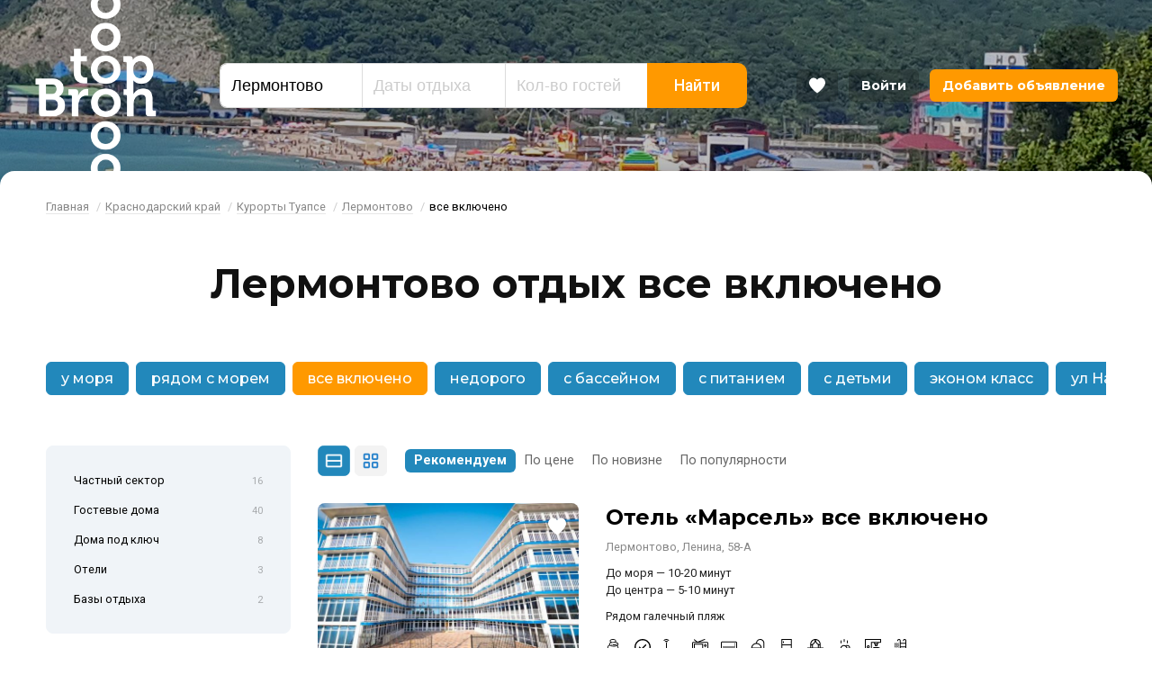

--- FILE ---
content_type: text/html; charset=UTF-8
request_url: https://bron-top.ru/otdyh-lermontovo/lermontovo-otdykh-vse-vklyucheno/
body_size: 11380
content:
<!DOCTYPE html>	<html class="url-otdyh-lermontovo-lermontovo-otdykh-vse-vklyucheno " lang="ru" prefix="og: http://ogp.me/ns#">
<head>
<meta charset="utf-8"/>
<meta http-equiv="X-UA-Compatible" content="IE=edge"/>
<meta name="viewport" content="width=device-width, initial-scale=1.0, maximum-scale=1, user-scalable=no, viewport-fit=cover"/>
<title>Лермонтово отдых все включено | Отдых в Лермонтово все включено цены 2026</title>
<meta name="description" content="Проведите в поселке Лермонтово комфортный отдых «все включено» без посредников! На сайте ☞ цены₱ фото❏ отзывы✍ прямые контакты☎ Выбирайте и бронируйте жилье в Лермонтово с бассейном, детской площадкой и питанием без комиссии на Бронь-топ ру!"/>
<meta property="og:title" content="Лермонтово отдых все включено | Отдых в Лермонтово все включено цены 2026"/>
<meta property="og:description" content="Проведите в поселке Лермонтово комфортный отдых «все включено» без посредников! На сайте ☞ цены₱ фото❏ отзывы✍ прямые контакты☎ Выбирайте и бронируйте жилье в Лермонтово с бассейном, детской площадкой и питанием без комиссии на Бронь-топ ру!"/>
<meta property="og:url" content="https://bron-top.ru/otdyh-lermontovo/lermontovo-otdykh-vse-vklyucheno/"/>
<meta property="og:image" content="https://bron-top.ru/i/website-image.jpg"/>
<meta property="og:type" content="website"/>
<meta property="og:site_name" content="Бронь Топ"/>
<link rel="canonical" href="https://bron-top.ru/otdyh-lermontovo/lermontovo-otdykh-vse-vklyucheno/"/>
<link rel="shortcut icon" href="https://bron-top.ru/favicon.ico"/>
<link rel="apple-touch-icon" sizes="180x180" href="https://bron-top.ru/i/website-icon.png"/>
<link rel="dns-prefetch" href="https://bron-top.ru">
<link rel="preconnect" href="https://fonts.gstatic.com" crossorigin>
<link href="https://fonts.googleapis.com/css?family=Montserrat:300,400,500,700|Roboto:300,400,400i,500,600,700&display=swap&subset=cyrillic-ext" rel="stylesheet">
<link rel="stylesheet" href="/css/app.1607021365.css" />
<meta name="yandex-verification" content="b3a4e472ac69d3dc"/>
<meta name="google-site-verification" content="oPZgloyBfp9iokT21DDO57NOk0_EIruGI-GU0CvBDXs"/>
</head>
<body>
<div id="svgicons">
<svg xmlns="http://www.w3.org/2000/svg" style="display: none">
<symbol id="arrow-left" viewBox="0 0 370.814 370.814">
<polygon points="292.92,24.848 268.781,0 77.895,185.401 268.781,370.814 292.92,345.961 127.638,185.401"/>
</symbol>
<symbol id="arrow-right" viewBox="0 0 478.448 478.448">
<polygon points="131.659,0 100.494,32.035 313.804,239.232 100.494,446.373 131.65,478.448 377.954,239.232"/>
</symbol>
<symbol id="header-favourite" viewBox="0 0 57.947 57.947">
<path d="M28.947,56.486c15.685-11.277,23.532-21.592,27.222-29.46c4.311-9.193,0.561-20.589-8.845-24.413 C36.268-1.88,28.947,8.486,28.947,8.486S21.678-1.907,10.623,2.588C1.217,6.412-2.533,17.808,1.778,27.001 C5.468,34.868,13.262,45.21,28.947,56.486z"/>
</symbol>
<symbol id="search-zoom" viewBox="0 0 250.313 250.313">
<path d="M244.186,214.604l-54.379-54.378c-0.289-0.289-0.628-0.491-0.93-0.76 c10.7-16.231,16.945-35.66,16.945-56.554C205.822,46.075,159.747,0,102.911,0S0,46.075,0,102.911 c0,56.835,46.074,102.911,102.91,102.911c20.895,0,40.323-6.245,56.554-16.945c0.269,0.301,0.47,0.64,0.759,0.929l54.38,54.38 c8.169,8.168,21.413,8.168,29.583,0C252.354,236.017,252.354,222.773,244.186,214.604z M102.911,170.146 c-37.134,0-67.236-30.102-67.236-67.235c0-37.134,30.103-67.236,67.236-67.236c37.132,0,67.235,30.103,67.235,67.236 C170.146,140.044,140.043,170.146,102.911,170.146z"/>
</symbol>
<symbol id="facebook" viewBox="0 0 512 512">
<path d="m512 256c0-141.382-114.619-256-256-256-141.382 0-256 114.618-256 256 0 141.381 114.618 256 256 256 141.381 0 256-114.619 256-256zm-488.727 0c0-128.535 104.192-232.727 232.727-232.727s232.727 104.192 232.727 232.727-104.192 232.727-232.727 232.727-232.727-104.192-232.727-232.727z"/>
<path d="m265.821 403.758v-147.758h48.756l7.704-48.965h-56.46v-24.553c0-12.777 4.189-24.972 22.528-24.972h36.654v-48.872h-52.038c-43.752 0-55.691 28.811-55.691 68.747v29.627h-30.022v48.988h30.022v147.758z"/>
</symbol>
<symbol id="twitter" viewBox="0 0 512 512">
<path d="m371.778 206.103c0-2.584-.047-5.144-.163-7.68 11.055-8.239 20.643-18.548 28.23-30.348-10.147 4.562-21.039 7.611-32.489 8.89 11.683-7.192 20.643-18.688 24.879-32.489-10.939 6.633-23.04 11.381-35.911 13.848-10.309-11.73-25.017-19.2-41.286-19.48-31.232-.512-56.553 25.88-56.553 58.95 0 4.701.489 9.263 1.466 13.661-47.034-3.026-88.715-27.509-116.596-64.419-4.864 8.844-7.657 19.177-7.657 30.255 0 20.946 9.984 39.564 25.158 50.548-9.286-.418-17.99-3.234-25.623-7.843v.768c0 29.278 19.503 53.807 45.382 59.532-4.748 1.349-9.752 2.048-14.895 2.025-3.654-.023-7.192-.419-10.636-1.164 7.191 23.994 28.091 41.519 52.829 42.1-19.363 16.058-43.753 25.646-70.237 25.577-4.562 0-9.076-.302-13.499-.861 25.042 17.175 54.761 27.182 86.714 27.182 104.007.024 160.887-90.507 160.887-169.052z"/>
<path d="m512 256c0-141.382-114.619-256-256-256-141.382 0-256 114.618-256 256 0 141.381 114.618 256 256 256 141.381 0 256-114.619 256-256zm-488.727 0c0-128.535 104.192-232.727 232.727-232.727s232.727 104.192 232.727 232.727-104.192 232.727-232.727 232.727-232.727-104.192-232.727-232.727z"/>
</symbol>
<symbol id="instagram" viewBox="0 0 512 512">
<path d="m512 256c0-141.382-114.619-256-256-256-141.382 0-256 114.618-256 256 0 141.381 114.618 256 256 256 141.381 0 256-114.619 256-256zm-488.727 0c0-128.535 104.192-232.727 232.727-232.727s232.727 104.192 232.727 232.727-104.192 232.727-232.727 232.727-232.727-104.192-232.727-232.727z"/>
<path d="m310.75 110h-109.5c-50.388 0-91.25 40.862-91.25 91.25v109.5c0 50.388 40.862 91.25 91.25 91.25h109.5c50.388 0 91.25-40.862 91.25-91.25v-109.5c0-50.388-40.862-91.25-91.25-91.25zm63.875 200.75c0 35.223-28.652 63.875-63.875 63.875h-109.5c-35.223 0-63.875-28.652-63.875-63.875v-109.5c0-35.223 28.652-63.875 63.875-63.875h109.5c35.223 0 63.875 28.652 63.875 63.875z"/>
<path d="m256 183c-40.314 0-73 32.686-73 73s32.686 73 73 73 73-32.686 73-73-32.686-73-73-73zm0 118.625c-25.148 0-45.625-20.477-45.625-45.625 0-25.167 20.477-45.625 45.625-45.625s45.625 20.458 45.625 45.625c0 25.148-20.477 45.625-45.625 45.625z"/>
<path d="m344.202 177.525c0 5.372-4.355 9.727-9.727 9.727s-9.727-4.355-9.727-9.727 4.355-9.727 9.727-9.727 9.727 4.355 9.727 9.727z"/>
</symbol>
<symbol id="vk" viewBox="0 0 512 512">
<path d="m512 256c0-141.382-114.619-256-256-256-141.382 0-256 114.618-256 256 0 141.381 114.618 256 256 256 141.381 0 256-114.619 256-256zm-488.727 0c0-128.535 104.192-232.727 232.727-232.727s232.727 104.192 232.727 232.727-104.192 232.727-232.727 232.727-232.727-104.192-232.727-232.727z"/>
<path d="m415.059 339.798c-.887-1.485-6.374-13.407-32.776-37.912-27.639-25.659-23.927-21.493 9.365-65.86 20.276-27.021 28.382-43.522 25.845-50.576-2.414-6.725-17.327-4.951-17.327-4.951l-49.586.289s-3.671-.495-6.415 1.134c-2.66 1.609-4.372 5.322-4.372 5.322s-7.859 20.915-18.337 38.695c-22.091 37.52-30.94 39.5-34.55 37.169-8.395-5.424-6.291-21.822-6.291-33.456 0-36.364 5.507-51.525-10.746-55.444-5.405-1.299-9.365-2.166-23.164-2.31-17.698-.186-32.693.062-41.171 4.208-5.651 2.764-10.003 8.931-7.343 9.282 3.28.433 10.706 2 14.645 7.363 5.095 6.91 4.909 22.463 4.909 22.463s2.929 42.8-6.827 48.121c-6.704 3.651-15.882-3.795-35.581-37.849-10.086-17.43-17.718-36.716-17.718-36.716s-1.465-3.589-4.084-5.507c-3.177-2.331-7.632-3.073-7.632-3.073l-47.152.289s-7.075.206-9.674 3.279c-2.31 2.743-.186 8.395-.186 8.395s36.922 86.363 78.711 129.906c38.345 39.912 81.867 37.293 81.867 37.293h19.719s5.961-.66 8.993-3.94c2.805-3.011 2.702-8.663 2.702-8.663s-.392-26.464 11.902-30.362c12.107-3.837 27.66 25.577 44.14 36.901 12.459 8.56 21.927 6.683 21.927 6.683l44.078-.619s23.061-1.423 12.129-19.554z"/>
</symbol>
<symbol id="comments" viewBox="0 0 512 512">
<path d="m481.157 21.59h-450.314c-17.007 0-30.843 13.837-30.843 30.844v308.434c0 17.007 13.836 30.843 30.843 30.843h152.089l57.461 90.137c3.399 5.336 9.284 8.562 15.607 8.562h.043c6.335-.012 12.22-3.269 15.607-8.624l56.857-90.075h152.65c17.007 0 30.843-13.836 30.843-30.843v-308.434c0-17.007-13.836-30.844-30.843-30.844zm-6.169 333.115h-156.684c-6.348 0-12.257 3.257-15.65 8.624l-46.728 74.03-47.24-74.098c-3.399-5.336-9.284-8.562-15.607-8.562h-156.067v-296.09h437.976z"/>
<path d="m400.964 107.952h-289.928c-10.221 0-18.506 8.284-18.506 18.506s8.284 18.506 18.506 18.506h289.928c10.221 0 18.506-8.285 18.506-18.506s-8.285-18.506-18.506-18.506z"/>
<path d="m400.964 188.145h-289.928c-10.221 0-18.506 8.284-18.506 18.506 0 10.221 8.284 18.506 18.506 18.506h289.928c10.221 0 18.506-8.285 18.506-18.506 0-10.222-8.285-18.506-18.506-18.506z"/>
<path d="m283.759 268.337h-172.723c-10.221 0-18.506 8.285-18.506 18.506s8.284 18.506 18.506 18.506h172.723c10.221 0 18.506-8.285 18.506-18.506s-8.284-18.506-18.506-18.506z"/>
</symbol>
<symbol id="views" viewBox="0 0 512 512">
<path d="m508.745 246.041c-4.574-6.257-113.557-153.206-252.748-153.206s-248.179 146.949-252.748 153.2c-4.332 5.936-4.332 13.987 0 19.923 4.569 6.257 113.557 153.206 252.748 153.206s248.174-146.95 252.748-153.201c4.338-5.935 4.338-13.992 0-19.922zm-252.748 139.365c-102.529 0-191.33-97.533-217.617-129.418 26.253-31.913 114.868-129.395 217.617-129.395 102.524 0 191.319 97.516 217.617 129.418-26.253 31.912-114.868 129.395-217.617 129.395z"/>
<path d="m255.997 154.725c-55.842 0-101.275 45.433-101.275 101.275s45.433 101.275 101.275 101.275 101.275-45.433 101.275-101.275-45.433-101.275-101.275-101.275zm0 168.791c-37.23 0-67.516-30.287-67.516-67.516s30.287-67.516 67.516-67.516 67.516 30.287 67.516 67.516-30.286 67.516-67.516 67.516z"/>
</symbol>
<symbol id="pin" viewBox="0 0 512 512">
<path d="m256 0c-122.36 0-221.907 95.521-221.907 212.935 0 159.348 203.604 290.745 212.277 296.26 2.937 1.872 6.28 2.805 9.63 2.805 3.344 0 6.693-.939 9.63-2.805 8.673-5.515 212.277-136.912 212.277-296.26 0-117.414-99.541-212.935-221.907-212.935zm-.006 472.392c-39.411-27.442-186.013-137.78-186.013-259.457 0-97.627 83.445-177.047 186.019-177.047s186.019 79.42 186.019 177.047c0 121.48-146.632 231.979-186.025 259.457z"/>
<path d="m256 97.501c-55.74 0-101.084 45.344-101.084 101.084 0 55.734 45.344 101.078 101.084 101.078s101.084-45.344 101.084-101.078c0-55.733-45.344-101.084-101.084-101.084zm0 166.269c-35.948 0-65.196-29.243-65.196-65.19 0-35.948 29.249-65.196 65.196-65.196 35.948 0 65.196 29.243 65.196 65.196 0 35.947-29.248 65.19-65.196 65.19z"/>
</symbol>
</svg>
</div>
<div id="top" class="page">
<style>
.header_background {
background-image: url('/f/places/39/lermontovo-foto.jpg')
}
</style>
<header class="header" data-animate='{"Start": "0px", "End": "-300px", "FunctionName": "headerParallax"}'>
<div class="header_background"></div>
<div class="header_inner">
<div class="header_modules modules -line">
<div class="module small-4 xlarge-hide large-hide medium-hide small-show xsmall-show">
<a class="header_hamburger js-header_hamburger" aria-role="button" data-modal="modal-menu">
<ins></ins>
<ins></ins>
<ins></ins>
</a>
</div>
<div class="module large-2 small-3 small-order-2 small-text-center">
<div class="header_logo"><a href="/">Bron Top</a></div>
</div>
<div class="module large-6 medium-7 small-12 small-order-4 js-header-search small-hide xsmall-hide">
<div class="header_search">
<div class="search">
<form id="search-form" action="/search/" method="post">
<div class="search_fields">
<div class="search_field -place">
<label for="id370925"></label>
<input id="id370925" type="text" name="search_place" value="Лермонтово" placeholder="Курорт" autocomplete="off"/>
<input type="hidden" name="search_place_id" value="39"/>
<input type="hidden" name="search_place_path" value="otdyh-lermontovo"/>
</div>
<div class="search_field -dates">
<label for="id734296"></label>
<input id="id734296" type="text" name="search_dates" placeholder="Даты отдыха" autocomplete="off" readonly/>
<input type="hidden" name="search_dates_values"/>
</div>
<div class="search_field -guests">
<label for="id338155"></label>
<input id="id338155" type="text" name="search_guests" value="" placeholder="Кол-во гостей" autocomplete="off"/>
</div>
<div class="search_field -button">
<button type="submit" class="search_field-button">Найти</button>
</div>
</div>
</form>
</div>
</div>
</div>
<div class="module large-4 medium-3 small-5 small-order-3">
<ul class="header_user">
<li class="xlarge-hide large-hide medium-hide small-show xsmall-show">
<a class="button -favourites js-header-search-button">
<svg class="svg-icon"><use xlink:href="#search-zoom"></use></svg>
</a>
</li>
<li>
<a class="button -favourites js-header-favourites" data-tooltip="Избранное" href="/favourites/">
<span></span>
<svg class="svg-icon"><use xlink:href="#header-favourite"></use></svg>
</a>
</li>
<li class="small-hide xsmall-hide"><a class="button" href="/login/">Войти</a></li>
<li class="small-hide xsmall-hide"><a class="button -add" href="/login/?from=/admin/hotels/">Добавить объявление</a></li>
</ul>
</div>
</div>
</div>
</header>
<div id="modal-menu" class="modal-content modal-menu effect-left">
<ul class="no-visited">
<li><a href="/resorts/">Все курорты</a></li>
<li><a href="/reviews/">Отзывы</a></li>
<li><a href="/login/?from=/admin/hotels/">Добавить объявление</a></li>
<li><a href="/login/">Войти</a></li>
</ul>
</div>
<main class="main">
<div class="block -breadcrumbs -first">
<div class="limiter">
<div class="breadcrumbs">
<ul class="xsmall-hide small-hide">
<li><a href="/">Главная</a>
<li><a href="/krasnodarskiy-kray/">Краснодарский край</a>
<li><a href="/tuapsinskiy-rayon-otdyh/">Курорты Туапсе</a>
<li><a href="/otdyh-lermontovo/">Лермонтово</a>
<li class="active">все включено
</ul>
<ul class="medium-hide large-hide xlarge-hide">
<li><a href="/otdyh-lermontovo/">← Лермонтово</a>
<li class="active">все включено
</ul>
</div>
</div>
</div>
<div class="block is-appeared appear-zoom-in -delay-4">
<div class="limiter">
<div class="page-header">
<h1>Лермонтово отдых все включено</h1>
</div>
</div>
</div>
<div class="block mt-20">
<div class="limiter">
<div id="id578954" class="filters-list">
<div class="filters-list_swiper swiper-container">
<div class="swiper-wrapper">
<div class="swiper-slide ">
<a class="button -blue " href="/otdyh-lermontovo/lermontovo-otdykh-u-morya/">у моря</a>
</div>
<div class="swiper-slide ">
<a class="button -blue " href="/otdyh-lermontovo/lermontovo-otdykh-ryadom-s-morem/">рядом с морем</a>
</div>
<div class="swiper-slide -active">
<a class="button -blue -active -orange" href="/otdyh-lermontovo/lermontovo-otdykh-vse-vklyucheno/">все включено</a>
</div>
<div class="swiper-slide ">
<a class="button -blue " href="/otdyh-lermontovo/lermontovo-otdykh-nedorogo/">недорого</a>
</div>
<div class="swiper-slide ">
<a class="button -blue " href="/otdyh-lermontovo/lermontovo-otdykh-s-basseynom/">с бассейном</a>
</div>
<div class="swiper-slide ">
<a class="button -blue " href="/otdyh-lermontovo/lermontovo-otdykh-s-pitaniem/">с питанием</a>
</div>
<div class="swiper-slide ">
<a class="button -blue " href="/otdyh-lermontovo/lermontovo-otdykh-s-detmi/">с детьми</a>
</div>
<div class="swiper-slide ">
<a class="button -blue " href="/otdyh-lermontovo/lermontovo-otdykh-ekonom/">эконом класс</a>
</div>
<div class="swiper-slide ">
<a class="button -blue " href="/otdyh-lermontovo/lermontovo-otdykh-ul-naberezhnaya/">ул Набережная</a>
</div>
</div>
</div>
<div class="filters-list_controls">
<div class="filters-list_arrows">
<a class="button -small filters-list_arrow-prev">←</a>
<a class="button -small filters-list_arrow-next">→</a>
<div class="filters-list_switchers">
<div class="filters-list_switcher -list">
<a class="button -small js-filters-list_switch-list">Показать все</a>
</div>
<div class="filters-list_switcher -swiper">
<a class="button -small js-filters-list_switch-swiper">Свернуть</a>
</div>
</div>
</div>
</div>
</div>
</div>
</div>
<div class="block mt-20">
<div class="limiter">
<div class="modules">
<div class="module large-3 small-12">
<div class="catalog-sticky">
<div class="catalog-selector">
<ul>
<li >
<a href="/otdyh-lermontovo/chastnyj-sektor/">Частный сектор<span>16</span></a>
</li>
<li >
<a href="/otdyh-lermontovo/gostevye-doma/">Гостевые дома<span>40</span></a>
</li>
<li >
<a href="/otdyh-lermontovo/doma-pod-klyuch/">Дома под ключ<span>8</span></a>
</li>
<li >
<a href="/otdyh-lermontovo/oteli/">Отели<span>3</span></a>
</li>
<li >
<a href="/otdyh-lermontovo/bazy-otdyha/">Базы отдыха<span>2</span></a>
</li>
</ul>
</div>
<div class="catalog-selector -banners mt-40">
<h4>Лучшие предложения</h4>
<div class="catalog-slider -side-banners">
<div id="id677942" class="swiper-container">
<div class="swiper-wrapper">
</div>
<div class="swiper-pagination"></div>
<div class="swiper-button-next"></div>
<div class="swiper-button-prev"></div>
</div>
</div>
</div>
</div>
</div>
<div class="module large-9 small-12">
<div class="catalog-tools">
<div class="catalog-tools_view-switcher">
<a class="button catalog-tools_view-list js-switch-to-list active" onclick="changeView()"></a>
<a class="button catalog-tools_view-grid js-switch-to-grid " onclick="changeView()"></a>
</div>
<div class="catalog-tools_view-order">
<a class="active" href="/otdyh-lermontovo/lermontovo-otdykh-vse-vklyucheno/">Рекомендуем</a>
<a class="" href="/otdyh-lermontovo/lermontovo-otdykh-vse-vklyucheno/?order=price">По цене</a>
<a class="" href="/otdyh-lermontovo/lermontovo-otdykh-vse-vklyucheno/?order=new">По новизне</a>
<a class="" href="/otdyh-lermontovo/lermontovo-otdykh-vse-vklyucheno/?order=popular">По популярности</a>
</div>
</div>
<section id="id121890" class="catalog-list-items mt-30">
<ul>
<li>
<div id="catalog-21767" class="catalog-list-item" data-id="">
<div class="catalog-list-item-photo">
<a class="sync-hover" href="/hotel/21767/" target="_blank">
<img class="lazyload" src="/i/alpha.png"
data-src="/-/f/hotels/photos/21767/600x600q80/1-acae74.jpg"
alt="Отель «Марсель»"/>
</a>
<div class="catalog-list-item-favourite js-catalog-favourite js-catalog-favourite-21767 " data-favourite-id="21767" ><a data-tooltip="Добавить в избранное"><svg x="0px" y="0px" viewBox="0 0 57.947 57.947"><g><path d="M28.947,56.486c15.685-11.277,23.532-21.592,27.222-29.46c4.311-9.193,0.561-20.589-8.845-24.413 C36.268-1.88,28.947,8.486,28.947,8.486S21.678-1.907,10.623,2.588C1.217,6.412-2.533,17.808,1.778,27.001 C5.468,34.868,13.262,45.21,28.947,56.486z"/></g></svg></a></div>
</div>
<div class="catalog-list-item-data">
<div class="catalog-list-item-title">
<a class="sync-hover" href="/hotel/21767/" target="_blank">Отель «Марсель» все включено</a>
</div>
<div class="modules">
<div class="module large-8 medium-12">
<div class="catalog-list-item-address">Лермонтово, Ленина, 58-А</div>
<div class="catalog-list-item-description">До моря — 10-20 минут<br/>До центра — 5-10 минут</div>
<div class="catalog-list-item-description">Рядом галечный пляж</div>
<div class="catalog-list-item-services">
<ul>
<li><img src="/i/icons/stones.svg" alt="Галечный пляж" data-tooltip="Галечный пляж"/></li>
<li><img src="/i/icons/all-inclusive.svg" alt="Все включено" data-tooltip="Все включено"/></li>
<li><img src="/i/icons/wifi.svg" alt="Wi-Fi интернет" data-tooltip="Wi-Fi интернет"/></li>
<li><img src="/i/icons/television.svg" alt="Телевизор" data-tooltip="Телевизор"/></li>
<li><img src="/i/icons/air-conditioner.svg" alt="Кондиционер" data-tooltip="Кондиционер"/></li>
<li><img src="/i/icons/shower.svg" alt="Душ" data-tooltip="Душ"/></li>
<li><img src="/i/icons/fridge.svg" alt="Холодильник" data-tooltip="Холодильник"/></li>
<li><img src="/i/icons/balcony.svg" alt="Балкон" data-tooltip="Балкон"/></li>
<li><img src="/i/icons/food.svg" alt="Питание" data-tooltip="Питание"/></li>
<li><img src="/i/icons/coffee-maker.svg" alt="Кафе" data-tooltip="Кафе"/></li>
<li><img src="/i/icons/pool-heating.svg" alt="Бассейн с подогревом" data-tooltip="Бассейн с подогревом"/></li>
<li><img src="/i/icons/parking.svg" alt="Автостоянка" data-tooltip="Автостоянка"/></li>
<li><img src="/i/icons/playground.svg" alt="Детская площадка" data-tooltip="Детская площадка"/></li>
<li><img src="/i/icons/playroom.svg" alt="Детская игровая комната" data-tooltip="Детская игровая комната"/></li>
<li><img src="/i/icons/bed.svg" alt="Детская кроватка" data-tooltip="Детская кроватка"/></li>
<li><img src="/i/icons/taxi.svg" alt="Услуги такси" data-tooltip="Услуги такси"/></li>
</ul>
</div>
<div class="catalog-list-item-description">
7 отзывов,
нет оценок
</div>
<div class="catalog-list-item-counter">
<span></span>
</div>
</div>
</div>
</div>
</div>
<li>
<div id="catalog-24044" class="catalog-list-item" data-id="">
<div class="catalog-list-item-photo">
<a class="sync-hover" href="/hotel/24044/" target="_blank">
<img class="lazyload" src="/i/alpha.png"
data-src="/-/f/hotels/photos/24044/600x600q80/1-049ecc.jpg"
alt="Отель «Гранат»"/>
</a>
<div class="catalog-list-item-favourite js-catalog-favourite js-catalog-favourite-24044 " data-favourite-id="24044" ><a data-tooltip="Добавить в избранное"><svg x="0px" y="0px" viewBox="0 0 57.947 57.947"><g><path d="M28.947,56.486c15.685-11.277,23.532-21.592,27.222-29.46c4.311-9.193,0.561-20.589-8.845-24.413 C36.268-1.88,28.947,8.486,28.947,8.486S21.678-1.907,10.623,2.588C1.217,6.412-2.533,17.808,1.778,27.001 C5.468,34.868,13.262,45.21,28.947,56.486z"/></g></svg></a></div>
</div>
<div class="catalog-list-item-data">
<div class="catalog-list-item-title">
<a class="sync-hover" href="/hotel/24044/" target="_blank">Отель «Гранат» все включено</a>
</div>
<div class="modules">
<div class="module large-8 medium-12">
<div class="catalog-list-item-address">Лермонтово, Лермонтова, 9-А</div>
<div class="catalog-list-item-description">До моря — менее 5 минут<br/></div>
<div class="catalog-list-item-description">Рядом галечный пляж</div>
<div class="catalog-list-item-services">
<ul>
<li><img src="/i/icons/stones.svg" alt="Галечный пляж" data-tooltip="Галечный пляж"/></li>
<li><img src="/i/icons/all-inclusive.svg" alt="Все включено" data-tooltip="Все включено"/></li>
<li><img src="/i/icons/television.svg" alt="Телевизор" data-tooltip="Телевизор"/></li>
<li><img src="/i/icons/air-conditioner.svg" alt="Кондиционер" data-tooltip="Кондиционер"/></li>
<li><img src="/i/icons/shower.svg" alt="Душ" data-tooltip="Душ"/></li>
<li><img src="/i/icons/fridge.svg" alt="Холодильник" data-tooltip="Холодильник"/></li>
<li><img src="/i/icons/balcony.svg" alt="Балкон" data-tooltip="Балкон"/></li>
<li><img src="/i/icons/food.svg" alt="Питание" data-tooltip="Питание"/></li>
<li><img src="/i/icons/coffee-maker.svg" alt="Кафе" data-tooltip="Кафе"/></li>
<li><img src="/i/icons/pool.svg" alt="Бассейн" data-tooltip="Бассейн"/></li>
<li><img src="/i/icons/parking.svg" alt="Автостоянка" data-tooltip="Автостоянка"/></li>
<li><img src="/i/icons/playground.svg" alt="Детская площадка" data-tooltip="Детская площадка"/></li>
<li><img src="/i/icons/taxi.svg" alt="Трансфер до пляжа" data-tooltip="Трансфер до пляжа"/></li>
</ul>
</div>
<div class="catalog-list-item-description">
1 отзыв,
нет оценок
</div>
<div class="catalog-list-item-counter">
<span></span>
</div>
</div>
</div>
</div>
</div>
<li>
<div id="catalog-24895" class="catalog-list-item" data-id="">
<div class="catalog-list-item-photo">
<a class="sync-hover" href="/hotel/24895/" target="_blank">
<img class="lazyload" src="/i/alpha.png"
data-src="/-/f/hotels/photos/24895/600x600q80/1-0ac343.jpg"
alt="Гостевой дом «Шоколад»"/>
</a>
<div class="catalog-list-item-favourite js-catalog-favourite js-catalog-favourite-24895 " data-favourite-id="24895" ><a data-tooltip="Добавить в избранное"><svg x="0px" y="0px" viewBox="0 0 57.947 57.947"><g><path d="M28.947,56.486c15.685-11.277,23.532-21.592,27.222-29.46c4.311-9.193,0.561-20.589-8.845-24.413 C36.268-1.88,28.947,8.486,28.947,8.486S21.678-1.907,10.623,2.588C1.217,6.412-2.533,17.808,1.778,27.001 C5.468,34.868,13.262,45.21,28.947,56.486z"/></g></svg></a></div>
</div>
<div class="catalog-list-item-data">
<div class="catalog-list-item-title">
<a class="sync-hover" href="/hotel/24895/" target="_blank">Гостевой дом «Шоколад» все включено</a>
</div>
<div class="modules">
<div class="module large-8 medium-12">
<div class="catalog-list-item-address">Лермонтово, Зеленая, 5-А</div>
<div class="catalog-list-item-description">До моря — 10 минут<br/>До центра — 5 минут</div>
<div class="catalog-list-item-description">Рядом галечный пляж</div>
<div class="catalog-list-item-services">
<ul>
<li><img src="/i/icons/stones.svg" alt="Галечный пляж" data-tooltip="Галечный пляж"/></li>
<li><img src="/i/icons/all-inclusive.svg" alt="Все включено" data-tooltip="Все включено"/></li>
<li><img src="/i/icons/snowflake.svg" alt="Круглогодично" data-tooltip="Круглогодично"/></li>
<li><img src="/i/icons/wifi.svg" alt="Wi-Fi интернет" data-tooltip="Wi-Fi интернет"/></li>
<li><img src="/i/icons/television.svg" alt="Телевизор" data-tooltip="Телевизор"/></li>
<li><img src="/i/icons/air-conditioner.svg" alt="Кондиционер" data-tooltip="Кондиционер"/></li>
<li><img src="/i/icons/shower.svg" alt="Душ" data-tooltip="Душ"/></li>
<li><img src="/i/icons/washing-machine.svg" alt="Прачечная" data-tooltip="Прачечная"/></li>
<li><img src="/i/icons/food.svg" alt="Питание" data-tooltip="Питание"/></li>
<li><img src="/i/icons/coffee-maker.svg" alt="Кафе" data-tooltip="Кафе"/></li>
<li><img src="/i/icons/yard.svg" alt="Двор" data-tooltip="Двор"/></li>
<li><img src="/i/icons/pool.svg" alt="Бассейн" data-tooltip="Бассейн"/></li>
<li><img src="/i/icons/parking.svg" alt="Автостоянка" data-tooltip="Автостоянка"/></li>
<li><img src="/i/icons/playground.svg" alt="Детская площадка" data-tooltip="Детская площадка"/></li>
<li><img src="/i/icons/taxi.svg" alt="Трансфер" data-tooltip="Трансфер"/></li>
</ul>
</div>
<div class="catalog-list-item-counter">
<span></span>
</div>
</div>
</div>
</div>
</div>
</ul>
</section>
</div>
<div class="module large-3 small-12 xlarge-hide large-hide medium-hide">
</div>
</div>
</div>
</div>
<div class="block mt-60">
<div class="limiter">
<div class="catalog-place-buttons">
<a class="button" href="../">Смотреть все предложения <span>69</span></a>
</div>
</div>
</div>
</main>
<footer class="footer">
<div class="section-limiter">
<div class="modules">
<div class="module large-6 medium-4 small-6 xsmall-12">
<div class="modules">
<div class="module large-6 medium-12">
© Отдых у моря и в горах, 2020–2026
<div class="footer_counter">
<!--LiveInternet counter--><script type="text/javascript">
document.write('<a href="//www.liveinternet.ru/click" '+
'target="_blank"><img src="//counter.yadro.ru/hit?t14.6;r'+
escape(document.referrer)+((typeof(screen)=='undefined')?'':
';s'+screen.width+'*'+screen.height+'*'+(screen.colorDepth?
screen.colorDepth:screen.pixelDepth))+';u'+escape(document.URL)+
';h'+escape(document.title.substring(0,150))+';'+Math.random()+
'" alt="" title="LiveInternet: показано число просмотров за 24'+
' часа, посетителей за 24 часа и за сегодня" '+
'border="0" width="88" height="31"><\/a>')
</script><!--/LiveInternet-->
</div>
</div>
<div class="module large-6 medium-12">
<div class="footer_contacts">
</div>
</div>
</div>
</div>
<div class="module large-6 medium-8 small-6 xsmall-12 xsmall-mt-20">
<div class="modules">
<div class="module large-6 small-12">
<ul class="footer_menu">
<li><a href="/reviews/">Отзывы отдыхающих</a></li>
<li><a href="/sitemap/">Карта сайта</a></li>
</ul>
</div>
<div class="module large-6 small-12">
<ul class="footer_menu">
<li><a href="/login/?from=/admin/hotels/">Личный кабинет</a></li>
<li><a href="/user-agreement/">Пользовательское соглашение</a></li>
<li><a href="/price/">Услуги и цены</a></li>
</ul>
</div>
</div>
</div>
</div>
</div>
</footer>
<a id="upscroller" class="upscroller unselectable" data-scrollto="top"></a>
</div>
<script src="/js/base.1607021365.js" ></script>
<script src="https://cdn.jsdelivr.net/npm/jquery@3.5.1/dist/jquery.min.js" ></script>
<script src="/js/app.1600250911.js" ></script>
<script>
var
searchPlace = document.querySelector('input[name=search_place]'),
searchPlaceID = document.querySelector('input[name=search_place_id]'),
searchPlacePath = document.querySelector('input[name=search_place_path]'),
searchSelectedPlace,
searchSelectedPlaceID;
searchPlaceID.value = '39';
searchPlacePath.value = 'otdyh-lermontovo';
searchSelectedPlace = 'Лермонтово';
searchSelectedPlaceID = '39';
new autoComplete({
selector: searchPlace,
source: function(term, response){
$.ajax({
dataType: 'json',
url: '/api/v1/places/',
data: { q: term },
success: function(data) {
response(data)
}
})
},
minChars: 1,
offsetTop: 8,
renderItem: function(item, search) {
return '<div class="autocomplete-suggestion" data-id="' + item.id + '" data-path="' + item.path + '" data-val="' + item.title + '">' + item.title + '</div>'
},
onSelect: function(e, term, item) {
searchPlaceID.value = item.getAttribute('data-id');
searchPlacePath.value = item.getAttribute('data-path');
searchSelectedPlace = item.getAttribute('data-val');
searchSelectedPlaceID = item.getAttribute('data-id')
}
});
searchPlace.addEventListener('blur', function(event) {
if(
this.value != searchSelectedPlace ||
searchPlaceID.value == ''
){
searchPlace.value = '';
searchPlaceID.value = '';
searchPlacePath.value = '';
searchSelectedPlace = '';
searchSelectedPlaceID = '';
}
});
$(function(){
moment.locale('ru');
$('input[name=search_dates]').daterangepicker({
autoApply: true,
minDate: moment(),
maxDate: moment().add(1, 'years'),
autoUpdateInput: false,
"locale": {
"format": "MM.DD.YYYY",
"separator": " – ",
"weekLabel": "W",
"daysOfWeek": [
"Вс",
"Пн",
"Вт",
"Ср",
"Чт",
"Пт",
"Сб"
],
"monthNames": [
"Январь",
"Февраль",
"Март",
"Апрель",
"Май",
"Июнь",
"Июль",
"Август",
"Сентябрь",
"Октябрь",
"Ноябрь",
"Декабрь"
],
"firstDay": 1
}
});
$('input[name=search_dates]').on('apply.daterangepicker', function(ev, picker) {
var searchDates = document.querySelector('input[name=search_dates_values]');
searchDates.value = picker.startDate.format('YYYY-MM-DD') + '~' + picker.endDate.format('YYYY-MM-DD');
$(this).val(picker.startDate.format('D MMMM') + ' – ' + picker.endDate.format('D MMMM'))
});
});
document.querySelector('input[name=search_dates]').addEventListener('blur', function(event) {
if(this.value == '') {
document.querySelector('input[name=search_dates_values]').value = '';
}
});
(function () {
var searchForm = document.getElementById('search-form');
var searchTooltip = tippy(searchPlace, {
placement: 'bottom',
trigger: 'manual',
duration: 150,
animation: 'shift-away',
inertia: true,
arrow: true,
distance: 12,
theme: 'error'
});
searchForm.addEventListener('submit', function (event) {
var searchPlaceID = parseInt(document.querySelector('input[name=search_place_id]').value);
if(typeof searchPlaceID == 'number' && searchPlaceID > 0){
searchTooltip.hide();
} else {
event.preventDefault();
searchTooltip.setContent('Укажите курорт');
searchTooltip.show();
}
})
})()
</script>
<script>
var header = document.querySelector('.header');
var headerBg = document.querySelector('.header_background');
function headerParallax(item){
var offset = item.Progress * 150;
headerBg.style.transform = 'translateY(' + offset + 'px)';
}
</script>
<script>
(function(){
let swiper;
function initSwiper() {
swiper = new Swiper('#id578954 .filters-list_swiper', {
watchOverflow: true,
slidesPerView: 'auto',
spaceBetween: 8,
navigation: {
nextEl: '#id578954 .filters-list_arrow-next',
prevEl: '#id578954 .filters-list_arrow-prev',
}
})
}
function destroySwiper() {
swiper.destroy(false, true);
}
if (document.querySelector('#id578954 .filters-list_switcher')) {
document.querySelector('#id578954 .js-filters-list_switch-list').addEventListener('click', destroySwiper);
document.querySelector('#id578954 .js-filters-list_switch-swiper').addEventListener('click', initSwiper);
}
initSwiper();
swiper.slideTo(2, 0)
})();
</script> <script>
var
params = {
slidesPerView: 1,
spaceBetween: 25,
pagination: {
el: '.swiper-pagination',
clickable: true,
dynamicBullets: true
},
navigation: {
nextEl: '.swiper-button-next',
prevEl: '.swiper-button-prev'
},
watchOverflow: true
}
var id677942 = new Swiper('#id677942', params);
var breakpoint = window.matchMedia('(max-width: ' + Base.adaptive.breakpoints.small + 'px)');
var breakpointChecker = function() {
if (breakpoint.matches === true)
{
id677942.destroy();
id677942 = new Swiper('#id677942', params)
}
else
{
id677942.destroy()
}
}
breakpoint.addListener(breakpointChecker);
breakpointChecker()
</script>
<script>
function changeView() {
let catalog = document.getElementById('id121890');
document.querySelector('.js-switch-to-list').classList.toggle('active');
document.querySelector('.js-switch-to-grid').classList.toggle('active');
catalog.classList.toggle('-grid');
if (catalog.classList.contains('-grid')) {
Base.cookies.set('view', 'grid')
} else {
Base.cookies.set('view', 'list')
}
}
</script>
<!-- Yandex.Metrika counter -->
<script type="text/javascript" > (function(m,e,t,r,i,k,a){m[i]=m[i]||function(){(m[i].a=m[i].a||[]).push(arguments)}; m[i].l=1*new Date();k=e.createElement(t),a=e.getElementsByTagName(t)[0],k.async=1,k.src=r,a.parentNode.insertBefore(k,a)}) (window, document, "script", "https://cdn.jsdelivr.net/npm/yandex-metrica-watch/tag.js", "ym"); ym(57280210, "init", { clickmap:true, trackLinks:true, accurateTrackBounce:true }); </script> <noscript><div><img src="https://mc.yandex.ru/watch/57280210" style="position:absolute; left:-9999px;" alt="" /></div></noscript>
<!-- /Yandex.Metrika counter -->
<!-- Global site tag (gtag.js) - Google Analytics -->
<script async src="https://www.googletagmanager.com/gtag/js?id=UA-157378505-1"></script>
<script>
window.dataLayer = window.dataLayer || [];
function gtag(){dataLayer.push(arguments);}
gtag('js', new Date());
gtag('config', 'UA-157378505-1');
</script>
</body>
</html>


--- FILE ---
content_type: image/svg+xml
request_url: https://bron-top.ru/i/icons/yard.svg
body_size: 5372
content:
<?xml version="1.0" encoding="UTF-8"?>
<!DOCTYPE svg PUBLIC "-//W3C//DTD SVG 1.1//EN" "http://www.w3.org/Graphics/SVG/1.1/DTD/svg11.dtd">
<svg version="1.1" xmlns="http://www.w3.org/2000/svg" xmlns:xlink="http://www.w3.org/1999/xlink" x="0" y="0" width="128" height="128" viewBox="0, 0, 128, 128">
  <g id="Background">
    <rect x="0" y="0" width="128" height="128" fill="#FFFFFF"/>
  </g>
  <g id="Layer_25">
    <path d="M46.156,46.374 C44.675,44.886 42.803,43.88 40.771,43.481 C39.83,38.435 35.546,34.789 30.562,34.789 C25.577,34.789 21.294,38.435 20.353,43.481 C16.82,44.158 13.878,46.668 12.57,50.117 C11.263,53.567 11.776,57.468 13.928,60.434 C11.078,62.651 9.531,66.22 9.83,69.888 C10.13,73.555 12.235,76.808 15.404,78.502 C12.847,82.897 13.667,88.543 17.36,91.974 C21.053,95.405 26.586,95.66 30.562,92.583 C33.041,94.507 36.224,95.189 39.241,94.442 C42.258,93.696 44.794,91.599 46.156,88.725" fill-opacity="0" stroke="#000000" stroke-width="6" stroke-linejoin="round"/>
    <path d="M32.641,107.586 L32.641,49.718" fill-opacity="0" stroke="#000000" stroke-width="6" stroke-linejoin="round"/>
    <path d="M32.641,64.721 L20.166,51.861" fill-opacity="0" stroke="#000000" stroke-width="6" stroke-linejoin="round"/>
    <path d="M32.641,79.724 L41.145,70.958" fill-opacity="0" stroke="#000000" stroke-width="6" stroke-linejoin="round"/>
    <path d="M82.543,69.007 C82.543,65.634 81.002,62.458 78.384,60.434 C80.535,57.474 81.054,53.58 79.756,50.132 C78.457,46.684 75.526,44.17 72.001,43.481 C71.06,38.435 66.777,34.789 61.792,34.789 C56.808,34.789 52.525,38.435 51.583,43.481 C48.043,44.146 45.089,46.651 43.772,50.102 C42.456,53.554 42.964,57.462 45.117,60.434 C42.266,62.651 40.719,66.22 41.019,69.888 C41.319,73.555 43.423,76.808 46.593,78.502 C44.036,82.897 44.856,88.543 48.549,91.974 C52.242,95.405 57.775,95.66 61.751,92.583 C65.723,95.569 71.181,95.277 74.834,91.885 C78.486,88.493 79.334,82.928 76.867,78.545 C80.346,76.717 82.539,73.033 82.543,69.007 z" fill-opacity="0" stroke="#000000" stroke-width="6" stroke-linejoin="round"/>
    <path d="M61.751,111.873 L61.751,49.718" fill-opacity="0" stroke="#000000" stroke-width="6" stroke-linejoin="round"/>
    <path d="M61.751,64.721 L72.147,54.004" fill-opacity="0" stroke="#000000" stroke-width="6" stroke-linejoin="round"/>
    <path d="M61.751,79.724 L51.354,69.007" fill-opacity="0" stroke="#000000" stroke-width="6" stroke-linejoin="round"/>
    <path d="M77.345,88.683 C78.699,91.564 81.231,93.67 84.249,94.425 C87.267,95.18 90.455,94.504 92.939,92.583 C96.912,95.569 102.37,95.277 106.022,91.885 C109.675,88.493 110.523,82.928 108.055,78.545 C111.248,76.864 113.376,73.606 113.685,69.923 C113.993,66.241 112.439,62.655 109.573,60.434 C111.724,57.474 112.242,53.58 110.944,50.132 C109.646,46.684 106.715,44.17 103.19,43.481 C102.248,38.435 97.965,34.789 92.981,34.789 C87.996,34.789 83.713,38.435 82.772,43.481 C80.74,43.88 78.867,44.886 77.386,46.374" fill-opacity="0" stroke="#000000" stroke-width="6" stroke-linejoin="round"/>
    <path d="M92.939,107.586 L92.939,49.718" fill-opacity="0" stroke="#000000" stroke-width="6" stroke-linejoin="round"/>
    <path d="M92.939,64.721 L103.335,54.004" fill-opacity="0" stroke="#000000" stroke-width="6" stroke-linejoin="round"/>
    <path d="M92.939,79.724 L82.543,69.007" fill-opacity="0" stroke="#000000" stroke-width="6" stroke-linejoin="round"/>
    <path d="M119.969,124.732 C119.969,119.998 116.246,116.159 111.652,116.159 C111.63,112.604 109.481,109.431 106.251,108.185 C103.02,106.939 99.379,107.877 97.098,110.544 C94.511,107.427 90.126,106.677 86.701,108.765 C83.277,106.677 78.892,107.427 76.305,110.544 C74.024,107.877 70.382,106.939 67.152,108.185 C63.922,109.431 61.773,112.604 61.751,116.159 C61.728,112.604 59.58,109.431 56.349,108.185 C53.119,106.939 49.477,107.877 47.196,110.544 C44.609,107.427 40.224,106.677 36.8,108.765 C33.375,106.677 28.99,107.427 26.403,110.544 C24.122,107.877 20.481,106.939 17.25,108.185 C14.02,109.431 11.871,112.604 11.849,116.159 C7.255,116.159 3.532,119.998 3.532,124.732" fill-opacity="0" stroke="#000000" stroke-width="6" stroke-linejoin="round"/>
    <path d="M80.464,26.142 C82.983,26.148 85.259,24.592 86.232,22.197 C87.206,19.802 86.687,17.039 84.916,15.192 C83.144,13.345 80.469,12.778 78.135,13.754 C77.359,11.01 74.919,9.124 72.147,9.124 C69.374,9.124 66.935,11.01 66.159,13.754 C63.824,12.778 61.149,13.345 59.378,15.192 C57.607,17.039 57.087,19.802 58.061,22.197 C59.035,24.592 61.311,26.148 63.83,26.142 z" fill-opacity="0" stroke="#000000" stroke-width="6" stroke-linejoin="round"/>
    <path d="M117.89,26.142 C120.409,26.148 122.685,24.592 123.659,22.197 C124.633,19.802 124.113,17.039 122.342,15.192 C120.571,13.345 117.896,12.778 115.561,13.754 C114.785,11.01 112.345,9.124 109.573,9.124 C106.801,9.124 104.361,11.01 103.585,13.754 C101.25,12.778 98.575,13.345 96.804,15.192 C95.033,17.039 94.514,19.802 95.487,22.197 C96.461,24.592 98.737,26.148 101.256,26.142 z" fill-opacity="0" stroke="#000000" stroke-width="6" stroke-linejoin="round"/>
    <path d="M95.018,20.677 C92.408,22.266 89.166,22.266 86.556,20.677" fill-opacity="0" stroke="#000000" stroke-width="6" stroke-linejoin="round"/>
    <path d="M82.543,13.282 C82.543,8.547 86.267,4.709 90.86,4.709 C95.453,4.709 99.177,8.547 99.177,13.282" fill-opacity="0" stroke="#000000" stroke-width="6" stroke-linejoin="round"/>
  </g>
</svg>


--- FILE ---
content_type: image/svg+xml
request_url: https://bron-top.ru/i/icons/air-conditioner.svg
body_size: 1404
content:
<svg enable-background="new 0 0 508.1 508.1" viewBox="0 0 508.1 508.1" xmlns="http://www.w3.org/2000/svg"><path d="m467.2 78.485h-426.4c-22.5 0-40.8 18.3-40.8 40.8v160.5c0 22.5 18.3 40.8 40.8 40.8h426.5c22.5 0 40.8-18.3 40.8-40.8v-160.5c-.1-22.5-18.4-40.8-40.9-40.8zm12.6 201.3c0 6.9-5.6 12.5-12.5 12.5h-426.5c-6.9 0-12.5-5.6-12.5-12.5v-160.5c0-6.9 5.6-12.5 12.5-12.5h426.5c6.9 0 12.5 5.6 12.5 12.5z"/><path d="m439.3 238.285h-370.6c-7.8 0-14.1 6.3-14.1 14.1s6.3 14.1 14.1 14.1h370.7c7.8 0 14.1-6.3 14.1-14.1s-6.4-14.1-14.2-14.1z"/><path d="m440.6 131.085c-7.8 0-14.1 6.3-14.1 14.1v4.7c0 7.8 6.3 14.1 14.1 14.1s14.1-6.3 14.1-14.1v-4.7c0-7.8-6.3-14.1-14.1-14.1z"/><path d="m440.6 184.485c-7.8 0-14.1 6.3-14.1 14.1v4.7c0 7.8 6.3 14.1 14.1 14.1s14.1-6.3 14.1-14.1v-4.7c0-7.7-6.3-14.1-14.1-14.1z"/><path d="m104.9 342.185c-7.6-1.9-15.2 2.7-17.1 10.3l-10.5 41.8c-1.9 7.6 2.7 15.3 10.3 17.1 8.7 2 15.5-3.9 17.1-10.3l10.5-41.8c1.9-7.5-2.7-15.2-10.3-17.1z"/><path d="m204.3 358.485c-7.8-.7-14.6 5.1-15.2 12.9l-3.5 43c-.6 7.8 5.1 14.8 12.9 15.2 8.1.5 14.6-5.5 15.2-12.9l3.5-43c.7-7.7-5.1-14.5-12.9-15.2z"/><path d="m430.7 394.285-10.5-41.8c-1.9-7.6-9.6-12.1-17.1-10.3-7.6 1.9-12.2 9.6-10.3 17.1l10.5 41.8c1.6 6.4 8.5 12.3 17.1 10.3 7.6-1.8 12.2-9.6 10.3-17.1z"/><path d="m322.4 414.385-3.5-43c-.7-7.7-7.4-13.6-15.2-12.9-7.8.6-13.6 7.4-12.9 15.2l3.5 43c.6 7.4 7.2 13.4 15.2 12.9 7.8-.5 13.5-7.4 12.9-15.2z"/></svg>

--- FILE ---
content_type: image/svg+xml
request_url: https://bron-top.ru/i/icons/pool-heating.svg
body_size: 6679
content:
<?xml version="1.0" encoding="UTF-8"?>
<!DOCTYPE svg PUBLIC "-//W3C//DTD SVG 1.1//EN" "http://www.w3.org/Graphics/SVG/1.1/DTD/svg11.dtd">
<svg version="1.1" xmlns="http://www.w3.org/2000/svg" xmlns:xlink="http://www.w3.org/1999/xlink" x="0" y="0" width="508.086" height="508.086" viewBox="0, 0, 508.086, 508.086">
  <g id="Background">
    <rect x="0" y="0" width="508.086" height="508.086" fill="#000000" fill-opacity="0"/>
  </g>
  <g id="Layer_1">
    <path d="M496.978,390.793 C466.678,384.093 435.478,387.793 407.878,400.993 C378.478,414.993 342.978,414.993 313.578,401.093 C313.378,400.993 313.178,400.893 312.878,400.793 C275.278,383.093 232.178,383.093 194.378,401.193 C164.478,415.493 130.178,415.393 100.178,401.093 C81.478,392.093 61.478,387.593 40.878,387.593 C30.878,387.593 20.778,388.693 10.978,390.993 C3.378,392.693 -1.422,400.293 0.378,407.893 C2.078,415.493 9.678,420.193 17.278,418.493 C40.978,413.093 65.878,415.993 88.078,426.593 C106.878,435.593 127.078,440.093 147.378,440.093 C167.678,440.093 187.878,435.593 206.878,426.493 C236.878,412.193 271.378,412.193 301.378,426.493 C301.578,426.593 301.778,426.693 302.078,426.793 C338.878,444.193 383.378,444.093 420.178,426.493 C442.178,415.993 466.778,413.093 490.978,418.393 C498.578,420.093 506.078,415.293 507.778,407.593 C509.378,399.993 504.578,392.493 496.978,390.793 z" fill="#000000"/>
    <path d="M496.878,322.793 C466.578,316.093 435.378,319.793 407.778,332.993 C404.278,334.693 400.678,336.093 397.078,337.393 L397.078,54.093 C397.078,24.293 372.878,0.093 343.078,0.093 C313.278,0.093 289.078,24.293 289.078,54.093 C289.078,61.893 295.378,68.193 303.178,68.193 C310.978,68.193 317.278,61.893 317.278,54.093 C317.278,39.893 328.878,28.293 343.078,28.293 C357.278,28.293 368.878,39.893 368.878,54.093 L368.878,119.493 L218.878,119.493 L218.878,54.093 C218.878,24.293 194.678,0.093 164.878,0.093 C135.078,0.093 110.878,24.293 110.878,54.093 C110.878,61.893 117.178,68.193 124.978,68.193 C132.778,68.193 139.078,61.893 139.078,54.093 C139.078,39.893 150.678,28.293 164.878,28.293 C179.078,28.293 190.678,39.893 190.678,54.093 L190.678,333.593 C190.678,333.893 190.778,334.193 190.778,334.493 C161.678,347.093 128.878,346.693 100.178,332.993 C81.478,323.993 61.478,319.493 40.878,319.493 C30.878,319.493 20.778,320.593 11.078,322.793 C3.478,324.493 -1.322,332.093 0.478,339.693 C2.178,347.293 9.778,352.093 17.278,350.393 C40.978,344.993 65.878,347.893 88.078,358.493 C106.878,367.493 127.078,371.993 147.278,371.993 C167.578,371.993 187.878,367.493 206.778,358.493 C236.778,344.193 271.278,344.193 301.278,358.493 C301.478,358.593 301.678,358.693 301.978,358.793 C338.778,376.193 383.278,376.093 420.078,358.493 C441.978,347.993 466.678,345.093 490.878,350.393 C498.478,352.093 505.978,347.293 507.678,339.593 C509.378,331.993 504.578,324.493 496.878,322.793 z M368.978,342.993 C350.078,344.393 330.878,341.193 313.678,332.993 C313.478,332.893 313.278,332.793 312.978,332.693 C283.278,318.693 250.278,315.793 218.978,324.093 L218.978,262.293 L368.978,262.293 z M368.978,234.093 L218.978,234.093 L218.978,147.693 L368.978,147.693 z" fill="#000000"/>
    <path d="M496.978,458.893 C466.678,452.193 435.478,455.893 407.878,469.093 C378.478,483.093 342.978,483.093 313.578,469.193 C313.378,469.093 313.078,468.993 312.878,468.893 C275.278,451.193 232.178,451.293 194.378,469.293 C179.778,476.193 163.578,479.893 147.378,479.893 C130.878,479.893 114.978,476.293 100.178,469.193 C81.478,460.193 61.478,455.693 40.878,455.693 C30.878,455.693 20.778,456.793 11.078,458.993 C3.478,460.693 -1.322,468.293 0.478,475.893 C2.178,483.493 9.778,488.293 17.378,486.493 C41.078,481.093 65.978,483.993 88.178,494.593 C106.778,503.493 126.778,507.993 147.578,507.993 C167.878,507.993 188.278,503.393 206.978,494.493 C236.978,480.193 271.378,480.193 301.478,494.493 C301.678,494.593 301.978,494.693 302.178,494.793 C320.478,503.393 340.778,507.993 360.878,507.993 C381.178,507.993 401.678,503.293 420.178,494.493 C442.178,483.993 466.778,481.093 490.978,486.393 C498.578,488.093 506.078,483.293 507.778,475.593 C509.378,468.193 504.578,460.593 496.978,458.893 z" fill="#000000"/>
    <g id="sauna">
      <path d="M62.235,194.538 C62.235,182.445 57.344,175.808 53.773,170.963 C50.817,166.951 49.032,164.53 49.032,158.708 C49.032,152.886 50.817,150.465 53.773,146.453 C57.344,141.607 62.235,134.971 62.235,122.877 L43.152,122.877 C43.152,128.698 41.368,131.12 38.412,135.131 C34.841,139.977 29.949,146.614 29.949,158.708 C29.949,170.801 34.84,177.437 38.412,182.283 C41.368,186.294 43.152,188.716 43.152,194.538 C43.152,200.361 41.368,202.783 38.411,206.795 C34.84,211.643 29.949,218.28 29.949,230.374 C29.949,242.469 34.839,249.106 38.411,253.952 C41.368,257.964 43.152,260.387 43.152,266.21 L62.235,266.21 C62.235,254.115 57.345,247.478 53.773,242.631 C50.817,238.619 49.032,236.197 49.032,230.374 C49.032,224.55 50.817,222.129 53.773,218.116 C57.344,213.27 62.235,206.633 62.235,194.538 z" fill="#000000"/>
      <path d="M110.672,194.538 C110.672,182.444 105.781,175.808 102.209,170.962 C99.253,166.951 97.468,164.529 97.468,158.708 C97.468,152.886 99.253,150.465 102.21,146.452 C105.78,141.608 110.672,134.972 110.672,122.878 L91.589,122.878 C91.589,128.699 89.804,131.121 86.848,135.133 C83.277,139.979 78.386,146.615 78.386,158.709 C78.386,170.802 83.277,177.439 86.848,182.285 C89.804,186.296 91.589,188.717 91.589,194.539 C91.589,200.362 89.804,202.784 86.848,206.796 C83.277,211.643 78.386,218.28 78.386,230.374 C78.386,242.468 83.276,249.106 86.848,253.951 C89.804,257.964 91.589,260.386 91.589,266.209 L110.672,266.209 C110.672,254.114 105.782,247.477 102.21,242.631 C99.253,238.618 97.468,236.197 97.468,230.373 C97.468,224.55 99.253,222.129 102.21,218.116 C105.781,213.269 110.672,206.632 110.672,194.538 z" fill="#000000"/>
      <path d="M159.109,194.54 C159.109,182.446 154.218,175.81 150.646,170.964 C147.69,166.953 145.905,164.531 145.905,158.71 C145.905,152.887 147.69,150.466 150.646,146.454 C154.218,141.608 159.109,134.972 159.109,122.878 L140.026,122.878 C140.026,128.699 138.241,131.121 135.285,135.133 C131.714,139.979 126.822,146.615 126.822,158.709 C126.822,170.802 131.713,177.439 135.285,182.285 C138.241,186.296 140.026,188.717 140.026,194.539 C140.026,200.362 138.241,202.784 135.284,206.796 C131.713,211.643 126.822,218.28 126.822,230.374 C126.822,242.468 131.713,249.106 135.284,253.951 C138.241,257.964 140.026,260.386 140.026,266.209 L159.109,266.209 C159.109,254.114 154.218,247.477 150.647,242.631 C147.69,238.618 145.905,236.197 145.905,230.373 C145.905,224.55 147.69,222.129 150.647,218.116 C154.218,213.271 159.109,206.634 159.109,194.54 z" fill="#000000"/>
    </g>
  </g>
</svg>


--- FILE ---
content_type: application/javascript
request_url: https://bron-top.ru/js/base.1607021365.js
body_size: 6732
content:
var Base=function(){"use strict";!function(){var e=document.documentElement,t=setInterval((function(){"complete"===document.readyState?(clearInterval(t),e.classList.remove("loading"),e.classList.add("loaded")):e.classList.add("loading")}),100),n=document.querySelectorAll("a:not(.border) > img, a:not(.no-border) > img");n.length&&n.forEach((function(e,t){e.parentElement.classList.add("no-border")}));var o=document.querySelectorAll(".sync-hover, .double-hover");o.length&&o.forEach((function(e,t){try{e.addEventListener("mouseover",(function(t){var n=document.querySelectorAll('[href="'+e.getAttribute("href")+'"]');n.length&&n.forEach((function(e,t){e.classList.add("hover")}))})),e.addEventListener("mouseout",(function(t){var n=document.querySelectorAll('[href="'+e.getAttribute("href")+'"]');n.length&&n.forEach((function(e,t){e.classList.remove("hover")}))}))}catch(e){console.error(e)}}))}();var e={xsmall:420,small:720,medium:1080,large:1440};function t(){return window.innerWidth<=e.small}var n=Object.freeze({__proto__:null,breakpoints:e,xsmall:function(){return window.innerWidth<=e.xsmall},small:t,medium:function(){return window.innerWidth<=e.medium},large:function(){return window.innerWidth<=e.large},xlarge:function(){return window.innerWidth>e.large}}),o=function(){var e,t=document.documentElement,n=window.navigator.userAgent.toLowerCase(),o=window.navigator.platform.toLowerCase(),r=[],a=t.className;if(""!==a&&(r=a.split(/\s+/)),!/msie/.test(n)&&!/trident/.test(n)||/opera/.test(n))/mozilla/.test(n)&&!/(compatible|webkit)/.test(n)?r.push("firefox"):/safari/.test(n)&&!/chrome/.test(n)?(r.push("safari","webkit"),(e=n.match(/version\/([0-9.]+)/))&&r.push("safari"+parseInt(e[1],10))):/chrome/.test(n)?r.push("chrome","webkit"):/opera/.test(n)&&r.push("opera");else if(r.push("ie"),e=n.match(/msie ([0-9.]+)/)){var i=parseInt(e[1],10);r.push("ie"+i),7!==i&&8!==i||r.push("ie7-8")}/win/.test(o)?r.push("windows"):/mac/.test(o)?r.push("macos"):/linux/.test(o)?r.push("linux"):/iphone|ipad|ipod/.test(n)&&r.push("ios"),/mobile/.test(n)?r.push("mobile"):r.push("desktop"),/ipad/.test(n)?r.push("ipad"):/ipod/.test(n)?r.push("ipod"):/iphone/.test(n)?r.push("iphone"):/android/.test(n)&&r.push("android"),r.push("js");for(var s=0,c=r.length;s<c;s++)if("no-js"===r[s]){r.splice(s,1);break}t.className=r.join(" ");for(var l={},d=0,u=r.length;d<u;d++)l[r[d]]=!0;return l.width=window.innerWidth,l.height=window.innerHeight,l}(),r=(function(){var e=document.querySelectorAll(".blocks.blocks-flex, .inline-blocks.inline-blocks-flex");function t(e){var t=Math.floor(e.blocks.clientWidth/e.width),n=t*e.rows,o=e.blocks.children;0==t&&(t=1),n<e.rows&&(n=e.rows),o.length&&Object.keys(o).forEach((function(e){e<n?(o[e].style.width=100/t+"%",o[e].classList.remove("hidden")):o[e].classList.add("hidden")}))}e.length&&e.forEach((function(e,n){if(e.children.length){var o={};o.blocks=e,o.width=o.blocks.firstElementChild.offsetWidth||200,o.rows=e.getAttribute("data-rows")||9999,t(o),window.addEventListener("resize",(function(e){t(o)})),e.removeAttribute("data-rows")}}))}(),function(){var e=document.querySelectorAll("[data-animate]");if(e.length){var t={};e.forEach((function(e,n){try{var o=JSON.parse(e.dataset.animate);if(o.hasOwnProperty("Start")){var r={};o.hasOwnProperty("TriggerID")&&document.getElementById(o.TriggerID)?r.Trigger=document.getElementById(o.TriggerID):r.Trigger=e,r.Element=e,r.Start=o.Start,r.End=o.End,r.Class=o.Class,r.ClassRemove=o.ClassRemove,r.FunctionName=o.FunctionName,t[n]=r}else Object.keys(o).forEach((function(r){var a={};o[r].hasOwnProperty("TriggerID")&&document.getElementById(o[r].TriggerID)?a.Trigger=document.getElementById(o[r].TriggerID):a.Trigger=e,a.Element=e,a.Start=o[r].Start,a.End=o[r].End,a.Class=o[r].Class,a.ClassRemove=o[r].ClassRemove,a.FunctionName=o[r].FunctionName,t[n+r]=a}));e.removeAttribute("data-animate")}catch(e){console.log(e)}})),Object.keys(t).length&&(n(t),document.addEventListener("scroll",(function(){n(t)})),document.querySelector(".animate-scrollarea")&&document.querySelector(".animate-scrollarea").addEventListener("scroll",(function(){n(t)})))}function n(e){Object.keys(e).forEach((function(t){var n,r,a=e[t],i=a.Trigger.getBoundingClientRect();a.Start.match(/px/)&&(n=a.Start.replace("px","")),a.Start.match(/vh/)&&(n=o(a.Start.replace("vh",""))),a.Start.match(/%/)&&(n=o(a.Start.replace("%",""))),a.End.match(/px/)&&(r=a.End.replace("px","")),a.End.match(/vh/)&&(r=o(a.End.replace("vh",""))),a.End.match(/%/)&&(r=o(a.End.replace("%",""))),a.Duration=n-r,i.top<=n&&i.top>=r?(null!=a.Class&&a.Element.classList.add(a.Class),"function"==typeof window[a.FunctionName]&&(a.Progress=(n-i.top)/a.Duration,a.Progress=a.Progress.toFixed(4),window[a.FunctionName](a))):(null!=a.Class&&1==a.ClassRemove&&a.Element.classList.contains(a.Class)&&a.Element.classList.remove(a.Class),"function"==typeof window[a.FunctionName]&&(i.top>n&&a.Progress>0&&(a.Progress=0,window[a.FunctionName](a)),i.top<r&&a.Progress<1&&(a.Progress=1,window[a.FunctionName](a))))}))}function o(e){var t=window,n=document,o=n.documentElement,r=n.getElementsByTagName("body")[0];t.innerWidth||o.clientWidth||r.clientWidth;return(t.innerHeight||o.clientHeight||r.clientHeight)*e/100}}(),function(){var e=document.querySelectorAll(".is-appeared");if(e.length){var t={};e.forEach((function(e,n){try{var o={};o.Element=e,o.ClassAppeared="appeared",o.ClassVisible="visible",t[n]=o,o.Element.classList.contains("is-appeared")&&o.Element.classList.remove("is-appeared")}catch(e){console.log(e)}})),Object.keys(t).length&&(n(t),document.addEventListener("scroll",(function(){n(t)})))}function n(e){Object.keys(e).forEach((function(t){var n=e[t],o=n.Element.getBoundingClientRect();o.top<window.innerHeight&&o.bottom>0?(null!=n.ClassAppeared&&n.Element.classList.add(n.ClassAppeared),null!=n.ClassVisible&&n.Element.classList.add(n.ClassVisible)):null!=n.ClassVisible&&n.Element.classList.contains(n.ClassVisible)&&n.Element.classList.remove(n.ClassVisible)}))}}(),function(){var e,n=document.querySelectorAll(".modal-content"),r=0,a=0;n.length&&n.forEach((function(e,t){var n,o=document.querySelector(".modal-here"),r=document.querySelector("body");o&&(r=o),n='<div id="'+e.getAttribute("id")+'" class="modal '+e.getAttribute("class").replace("modal-content","")+'"><div class="modal-overlay"></div><div class="modal-outer"><div class="modal-inner"><div class="modal-window"><a class="modal-close"></a>'+e.innerHTML+"</div></div></div></div>",r.insertAdjacentHTML("beforeend",n),e.remove()}));var i=document.querySelectorAll("[data-modal]");i.length&&i.forEach((function(e,t){e.addEventListener("click",(function(t){t.preventDefault(),d(e.dataset.modal)}))})),document.addEventListener("click",(function(e){document.querySelector(".modal.active")&&e.target.matches(".modal.active, .modal.active *")&&(e.target.classList.contains("modal-close")||e.target.classList.contains("modal-custom-close")||!e.target.matches(".modal-window, .modal-window *"))&&(e.preventDefault(),u(e.target.closest(".modal").getAttribute("id")))})),document.addEventListener("keydown",(function(e){var t=document.querySelectorAll(".modal.active"),n=t[t.length-1];n&&27==e.keyCode&&(e.preventDefault(),u(n.getAttribute("id")))}));var s=new CustomEvent("modal:ready"),c=new CustomEvent("modal:open"),l=new CustomEvent("modal:close");function d(t){var n=document.documentElement,i=document.getElementById(t);if(i){document.querySelectorAll(".modal.active");setTimeout((function(){m(t),window.addEventListener("resize",e=function(e){m(t)}),n.classList.add("modal-active"),n.classList.add(t+"-active"),i.dispatchEvent(s),r++,i.classList.add("top","active","level-"+r),setTimeout((function(){i.dispatchEvent(c)}),400),(o.iphone||o.ipad||o.android)&&(a=window.scrollY,document.body.style.position="fixed",document.body.style.top="-"+a+"px")}),0)}}function u(t){var n=document.getElementById(t);window.removeEventListener("resize",e),n.classList.remove("active"),setTimeout((function(){document.documentElement.classList.remove(t+"-active"),n.classList.remove("top","level-"+r),0==--r&&document.documentElement.classList.remove("modal-active"),n.dispatchEvent(l)}),400),(o.iphone||o.ipad||o.android)&&(document.body.style.position=null,document.body.style.top=null,window.scrollTo(0,a))}function m(e){var n,o=document.getElementById(e);t()&&o.querySelector(".modal-window").scrollHeight>=window.innerHeight?(n=document.querySelector("#"+e+" .modal-window .modal-close"))&&o.appendChild(n):(n=document.querySelector("#"+e+" > .modal-close"))&&document.querySelector("#"+e+" .modal-window").appendChild(n)}return{show:d,hide:u}}()),a=(function(){if("IntersectionObserver"in window){var e=document.querySelectorAll(".lazyload"),t=function(e){var t=e.dataset.srcset,n=e.dataset.src;(function(e,t){return new Promise((function(n,o){var r=new Image;t&&(r.srcset=t),e&&(r.src=e),r.onload=n,r.onerror=o}))})(n,t).then((function(){t&&(e.srcset=t,e.removeAttribute("data-srcset")),n&&(e.src=n,e.removeAttribute("data-src")),(t||n)&&(e.className+=" loaded")})).catch((function(){return!1}))},n=new IntersectionObserver((function(e,n){e.forEach((function(e){e.intersectionRatio>0&&(t(e.target),n.unobserve(e.target))}))}),{root:null,rootMargin:"25% 0px",threshold:.1});e.forEach((function(e){n.observe(e)}))}else{document.querySelectorAll(".lazyload").forEach((function(e){var t=e.dataset.srcset,n=e.dataset.src;t&&(e.srcset=t),n&&(e.src=n),(t||n)&&(e.className+=" loaded"),e.className+=" loaded"}))}}(),function(){var e,t=document.querySelectorAll("[data-loadmore]"),n=1,o=!0,r={};function a(e){Object.keys(e).forEach((function(t){var r=e[t];r.FunctionName;parseInt(window.scrollY+document.documentElement.clientHeight)>=parseInt(r.Block.offsetTop+r.Block.clientHeight-r.Offset)?o&&("function"==typeof window[r.FunctionName]&&(window[r.FunctionName](n),n++),o=!1):o=!0}))}return t.length&&(t.forEach((function(t,n){try{if(function(e){try{return JSON.parse(e),!0}catch(e){return!1}}(t.dataset.loadmore)){var o=JSON.parse(t.dataset.loadmore);o.hasOwnProperty("FunctionName")?((e={}).Block=t,e.Offset=o.Offset||0,e.FunctionName=o.FunctionName):console.log("FunctionName required in JSON "+o)}else console.log("Invalid JSON in data-loadmore");if(e){var a=t.hasAttribute("id")?t.getAttribute("id"):n;r[a]=e,t.removeAttribute("data-loadmore")}}catch(e){console.error(e)}})),Object.keys(r).length&&(a(r),document.addEventListener("scroll",(function(){a(r)})))),{unwatch:function(e){delete r[e]}}}()),i=function(){var e,t,n=document.documentElement,o=0;window.onscroll=function(){e=window.scrollY,t=document.body.scrollHeight-document.documentElement.clientHeight,e<o?e<t&&(n.classList.remove("scroll-down"),n.classList.add("scroll-up")):e>0&&(n.classList.remove("scroll-up"),n.classList.add("scroll-down")),o=e};var r=document.querySelectorAll("[data-scrollto]");if(r.length){var a={};r.forEach((function(e,t){try{if(function(e){try{return JSON.parse(e),!0}catch(e){return!1}}(e.dataset.scrollto)){var n=JSON.parse(e.dataset.scrollto);if(n.hasOwnProperty("Target")&&document.getElementById(n.Target))(o={}).Link=e,o.Target=document.getElementById(n.Target),o.Speed=n.Speed||500,o.Offset=n.Offset||0,o.ClassActive=n.ClassActive||"active";else console.log("Target required in JSON "+n+" or element not exist.")}else{var o;if(document.getElementById(e.dataset.scrollto))(o={}).Link=e,o.Target=document.getElementById(e.dataset.scrollto),o.Speed=500,o.Offset=0,o.ClassActive="active";else console.log("Target '"+e.dataset.scrollto+"' not exist.")}o&&(a[t]=o,e.removeAttribute("data-scrollto"),e.addEventListener("click",(function(e){e.preventDefault(),i(o.Target,o.Offset,o.Speed)})))}catch(e){console.error(e)}})),Object.keys(a).length&&(s(a),document.addEventListener("scroll",(function(){s(a)})))}function i(e,t,n){n=n||500,t=t||0;var o,r=window.pageYOffset,a=window.pageYOffset+e.getBoundingClientRect().top,i=(document.body.scrollHeight-a<window.innerHeight?document.body.scrollHeight-window.innerHeight:a)-r;i&&window.requestAnimationFrame((function e(a){o||(o=a);var s,c=a-o,l=n>0?Math.min(c/n,1):1;l=(s=l)<.5?2*s*s:(4-2*s)*s-1,window.scrollTo(0,r+(i-t)*l),c<n&&window.requestAnimationFrame(e)}))}function s(e){Object.keys(e).forEach((function(t){var n=e[t],o=n.Target.getBoundingClientRect(),r=(n.Speed,n.Offset);o.top<=r+5&&o.bottom>r+5?null!=n.ClassActive&&n.Link.classList.add(n.ClassActive):null!=n.ClassActive&&n.Link.classList.contains(n.ClassActive)&&n.Link.classList.remove(n.ClassActive)}))}return{scrollTo:i}}();function s(){location.reload()}function c(e){return window.location=e,!1}function l(e,t){void 0!==history.pushState?history.pushState(null,t,e):location.href=e}var d=Object.freeze({__proto__:null,reload:s,reloadWithHash:function(e){c(location.href.replace(location.hash,"#"+e)),s()},redirectTo:c,updateURL:l,changeURL:function(e,t){l(t,e)}});var u=[];var m=Object.freeze({__proto__:null,random:function(e,t){return Math.floor(Math.random()*(t-e+1))+e},price:function(e){return parseFloat(e).toFixed(2).replace(/\d(?=(\d{3})+\.)/g,"$& ").replace(".",",")},numberFormat:function(e){for(var t=(e+="").split("."),n=t[0],o=t.length>1?"."+t[1]:"",r=/(\d+)(\d{3})/;r.test(n);)n=n.replace(r,"$1 $2");return n+o},numberDecline:function(e,t,n,o){var r="";if(e>10&&1==parseInt(e%100/10))r=t;else switch(e%10){case 1:r=t;break;case 2:case 3:case 4:r=n;break;case 5:case 6:case 7:case 8:case 9:case 0:r=o}return r},toggleActive:function(e,t,n,o){var r=document.querySelector(e);if(r){t=void 0!==t?t:"ready",n=void 0!==n?n:"active",o=void 0!==o?o:"inactive";r.classList.contains(n)?(r.classList.remove(n),r.classList.add(o),setTimeout((function(){r.classList.remove(t)}),200)):(r.classList.add(t),setTimeout((function(){r.classList.remove(o),r.classList.add(n)}),50))}},loadScript:function(e,t,n){if(-1==u.indexOf(e)){var o=document.createElement("script");o.onload=function(){"function"==typeof t&&t()},o.src=e,n&&o.setAttribute(n,""),document.body.appendChild(o),u.push(e)}else"function"==typeof t&&t()},isEmail:function(e){return/^([a-zA-Z0-9_.+-])+\@(([a-zA-Z0-9-])+\.)+([a-zA-Z0-9]{2,4})+$/.test(e)}});function f(e){return(f="function"==typeof Symbol&&"symbol"==typeof Symbol.iterator?function(e){return typeof e}:function(e){return e&&"function"==typeof Symbol&&e.constructor===Symbol&&e!==Symbol.prototype?"symbol":typeof e})(e)}
/**!
	 * ajax - v3.0.4
	 * Ajax module in Vanilla JS
	 * https://github.com/fdaciuk/ajax

	 * Thu Oct 25 2018 15:30:50 GMT-0300 (-03)
	 * MIT (c) Fernando Daciuk
	*/function v(e){return(e=e||{}).baseUrl=e.baseUrl||"",e.method&&e.url?h(e.method,e.baseUrl+e.url,p(e.data),e):["get","post","put","delete"].reduce((function(t,n){return t[n]=function(t,o){return h(n,e.baseUrl+t,p(o),e)},t}),{})}function p(e){return e||null}function h(e,t,n,o){var r=["then","catch","always"].reduce((function(e,t){return e[t]=function(n){return e[t]=n,e},e}),{}),a=new XMLHttpRequest,i=function(e,t,n){if("get"!==n.toLowerCase()||!t)return e;var o=function(e){return w(e)?function e(t,n){return Object.keys(t).map((function(o){if(t.hasOwnProperty(o)&&void 0!==t[o]){var r=t[o];return o=n?n+"["+o+"]":o,null!==r&&"object"===f(r)?e(r,o):y(o)+"="+y(r)}})).filter(Boolean).join("&")}(e):e}(t),r=e.indexOf("?")>-1?"&":"?";return e+r+o}(t,n,e);return a.open(e,i,!0),a.withCredentials=o.hasOwnProperty("withCredentials"),function(e,t,n){(function(e){return Object.keys(e).some((function(e){return"content-type"===e.toLowerCase()}))})(t=t||{})||(t["Content-Type"]=w(n)?"application/json":"application/x-www-form-urlencoded");Object.keys(t).forEach((function(n){t[n]&&e.setRequestHeader(n,t[n])}))}(a,o.headers,n),a.addEventListener("readystatechange",function(e,t){return function n(){t.readyState===t.DONE&&(t.removeEventListener("readystatechange",n,!1),e.always.apply(e,g(t)),t.status>=200&&t.status<300?e.then.apply(e,g(t)):e.catch.apply(e,g(t)))}}(r,a),!1),a.send(w(n)?JSON.stringify(n):n),r.abort=function(){return a.abort()},r}function g(e){var t;try{t=JSON.parse(e.responseText)}catch(n){t=e.responseText}return[t,e]}function w(e){return"[object Object]"===Object.prototype.toString.call(e)}function y(e){return encodeURIComponent(e)}!function(){try{new CustomEvent("IE has CustomEvent, but doesn't support constructor")}catch(e){window.CustomEvent=function(e,t){var n;t=t||{bubbles:!1,cancelable:!1,detail:void 0};return(n=document.createEvent("CustomEvent")).initCustomEvent(e,t.bubbles,t.cancelable,t.detail),n},CustomEvent.prototype=Object.create(window.Event.prototype)}}();
/*! js-cookie v3.0.0-rc.1 | MIT */function b(e){for(var t=1;t<arguments.length;t++){var n=arguments[t];for(var o in n)e[o]=n[o]}return e}var E={read:function(e){return e.replace(/(%[\dA-F]{2})+/gi,decodeURIComponent)},write:function(e){return encodeURIComponent(e).replace(/%(2[346BF]|3[AC-F]|40|5[BDE]|60|7[BCD])/g,decodeURIComponent)}};var L=function e(t,n){function o(e,o,r){if("undefined"!=typeof document){"number"==typeof(r=b({},n,r)).expires&&(r.expires=new Date(Date.now()+864e5*r.expires)),r.expires&&(r.expires=r.expires.toUTCString()),e=encodeURIComponent(e).replace(/%(2[346B]|5E|60|7C)/g,decodeURIComponent).replace(/[()]/g,escape),o=t.write(o,e);var a="";for(var i in r)r[i]&&(a+="; "+i,!0!==r[i]&&(a+="="+r[i].split(";")[0]));return document.cookie=e+"="+o+a}}return Object.create({set:o,get:function(e){if("undefined"!=typeof document&&(!arguments.length||e)){for(var n=document.cookie?document.cookie.split("; "):[],o={},r=0;r<n.length;r++){var a=n[r].split("="),i=a.slice(1).join("=");'"'===i[0]&&(i=i.slice(1,-1));try{var s=E.read(a[0]);if(o[s]=t.read(i,s),e===s)break}catch(e){}}return e?o[e]:o}},remove:function(e,t){o(e,"",b({},t,{expires:-1}))},withAttributes:function(t){return e(this.converter,b({},this.attributes,t))},withConverter:function(t){return e(b({},this.converter,t),this.attributes)}},{attributes:{value:Object.freeze(n)},converter:{value:Object.freeze(t)}})}(E,{path:"/"});return{version:"1.0.0",adaptive:n,device:o,modal:r,scrollTo:i.scrollTo,url:d,utils:m,ajax:v,loadmore:a,cookies:L}}();


--- FILE ---
content_type: image/svg+xml
request_url: https://bron-top.ru/i/icons/pool.svg
body_size: 1987
content:
<svg enable-background="new 0 0 508.086 508.086" viewBox="0 0 508.086 508.086" xmlns="http://www.w3.org/2000/svg"><path d="m496.978 390.793c-30.3-6.7-61.5-3-89.1 10.2-29.4 14-64.9 14-94.3.1-.2-.1-.4-.2-.7-.3-37.6-17.7-80.7-17.7-118.5.4-29.9 14.3-64.2 14.2-94.2-.1-18.7-9-38.7-13.5-59.3-13.5-10 0-20.1 1.1-29.9 3.4-7.6 1.7-12.4 9.3-10.6 16.9 1.7 7.6 9.3 12.3 16.9 10.6 23.7-5.4 48.6-2.5 70.8 8.1 18.8 9 39 13.5 59.3 13.5s40.5-4.5 59.5-13.6c30-14.3 64.5-14.3 94.5 0 .2.1.4.2.7.3 36.8 17.4 81.3 17.3 118.1-.3 22-10.5 46.6-13.4 70.8-8.1 7.6 1.7 15.1-3.1 16.8-10.8 1.6-7.6-3.2-15.1-10.8-16.8z"/><path d="m496.878 322.793c-30.3-6.7-61.5-3-89.1 10.2-3.5 1.7-7.1 3.1-10.7 4.4v-283.3c0-29.8-24.2-54-54-54s-54 24.2-54 54c0 7.8 6.3 14.1 14.1 14.1s14.1-6.3 14.1-14.1c0-14.2 11.6-25.8 25.8-25.8s25.8 11.6 25.8 25.8v65.4h-150v-65.4c0-29.8-24.2-54-54-54s-54 24.2-54 54c0 7.8 6.3 14.1 14.1 14.1s14.1-6.3 14.1-14.1c0-14.2 11.6-25.8 25.8-25.8s25.8 11.6 25.8 25.8v279.5c0 .3.1.6.1.9-29.1 12.6-61.9 12.2-90.6-1.5-18.7-9-38.7-13.5-59.3-13.5-10 0-20.1 1.1-29.8 3.3-7.6 1.7-12.4 9.3-10.6 16.9 1.7 7.6 9.3 12.4 16.8 10.7 23.7-5.4 48.6-2.5 70.8 8.1 18.8 9 39 13.5 59.2 13.5 20.3 0 40.6-4.5 59.5-13.5 30-14.3 64.5-14.3 94.5 0 .2.1.4.2.7.3 36.8 17.4 81.3 17.3 118.1-.3 21.9-10.5 46.6-13.4 70.8-8.1 7.6 1.7 15.1-3.1 16.8-10.8 1.7-7.6-3.1-15.1-10.8-16.8zm-127.9 20.2c-18.9 1.4-38.1-1.8-55.3-10-.2-.1-.4-.2-.7-.3-29.7-14-62.7-16.9-94-8.6v-61.8h150zm0-108.9h-150v-86.4h150z"/><path d="m496.978 458.893c-30.3-6.7-61.5-3-89.1 10.2-29.4 14-64.9 14-94.3.1-.2-.1-.5-.2-.7-.3-37.6-17.7-80.7-17.6-118.5.4-14.6 6.9-30.8 10.6-47 10.6-16.5 0-32.4-3.6-47.2-10.7-18.7-9-38.7-13.5-59.3-13.5-10 0-20.1 1.1-29.8 3.3-7.6 1.7-12.4 9.3-10.6 16.9 1.7 7.6 9.3 12.4 16.9 10.6 23.7-5.4 48.6-2.5 70.8 8.1 18.6 8.9 38.6 13.4 59.4 13.4 20.3 0 40.7-4.6 59.4-13.5 30-14.3 64.4-14.3 94.5 0 .2.1.5.2.7.3 18.3 8.6 38.6 13.2 58.7 13.2 20.3 0 40.8-4.7 59.3-13.5 22-10.5 46.6-13.4 70.8-8.1 7.6 1.7 15.1-3.1 16.8-10.8 1.6-7.4-3.2-15-10.8-16.7z"/></svg>

--- FILE ---
content_type: image/svg+xml
request_url: https://bron-top.ru/i/icons/playground.svg
body_size: 2395
content:
<?xml version="1.0" encoding="iso-8859-1"?>
<!-- Generator: Adobe Illustrator 19.0.0, SVG Export Plug-In . SVG Version: 6.00 Build 0)  -->
<svg version="1.1" id="Capa_1" xmlns="http://www.w3.org/2000/svg" xmlns:xlink="http://www.w3.org/1999/xlink" x="0px" y="0px"
	 viewBox="0 0 512.001 512.001" style="enable-background:new 0 0 512.001 512.001;" xml:space="preserve">
<g>
	<g>
		<path d="M467,421.997h-37.932c-6.008,0-11.42-3.568-13.787-9.091l-33.115-77.269c-16.567-38.658-54.449-63.638-96.508-63.638
			h-15.654V152.002h15c13.666,0,20.237-16.929,10.058-26.128L160.065,3.877c-5.711-5.161-14.403-5.161-20.114,0L4.954,125.874
			c-10.181,9.2-3.608,26.128,10.057,26.128h15c0,3.296,0,326.701,0,329.992h-15c-8.284,0-15,6.716-15,15s6.716,15,15,15h29.999
			c8.284,0,15-6.716,15-15v-74.998h29.999v74.998c0,8.284,6.716,15,15,15s15-6.716,15-15v-15h59.999v15c0,8.284,6.716,15,15,15
			s15-6.716,15-15v-74.998h29.999v74.998c0,8.284,6.716,15,15,15h29.999c8.284,0,15-6.716,15-15s-6.716-15-15-15h-15
			c0-5.806,0-115.088,0-119.997h20.933c6.008,0,11.42,3.568,13.787,9.091l40.907,95.452c11.835,27.612,38.893,45.455,68.934,45.455
			h52.436c24.812,0,44.999-20.187,44.999-44.999C511.999,442.125,491.872,421.996,467,421.997z M90.008,391.997H60.009v-29.999
			h29.999V391.997z M180.006,451.996h-59.999v-29.999h59.999V451.996z M180.006,391.997h-59.999v-29.999h59.999V391.997z
			 M240.005,391.997h-29.999v-29.999h29.999V391.997z M240.005,331.999H60.009V152.003h179.996V331.999z M53.979,122.003
			l96.028-86.78l96.028,86.78H53.979z M467,481.995h-52.436c-18.025,0-34.26-10.706-41.36-27.272l-40.907-95.452
			c-7.102-16.568-23.336-27.272-41.361-27.272h-20.932V302h15.654c30.042,0,57.101,17.843,68.934,45.455l33.115,77.269
			c7.101,16.569,23.336,27.273,41.361,27.272H467c8.29,0,15,6.708,15,15C481.999,475.267,475.27,481.995,467,481.995z"/>
	</g>
</g>
<g>
	<g>
		<path d="M150.007,182.002c-33.083,0-59.999,26.915-59.999,59.999c0,33.083,26.915,59.999,59.999,59.999
			c33.083,0,59.999-26.915,59.999-59.999C210.006,208.918,183.09,182.002,150.007,182.002z M150.007,272
			c-16.542,0-29.999-13.458-29.999-29.999s13.458-29.999,29.999-29.999c16.542,0,29.999,13.458,29.999,29.999
			S166.549,272,150.007,272z"/>
	</g>
</g>
<g>
</g>
<g>
</g>
<g>
</g>
<g>
</g>
<g>
</g>
<g>
</g>
<g>
</g>
<g>
</g>
<g>
</g>
<g>
</g>
<g>
</g>
<g>
</g>
<g>
</g>
<g>
</g>
<g>
</g>
</svg>


--- FILE ---
content_type: image/svg+xml
request_url: https://bron-top.ru/i/icons/playroom.svg
body_size: 3112
content:
<svg height="512pt" viewBox="0 0 512 512" width="512pt" xmlns="http://www.w3.org/2000/svg"><path d="m437 197h-25.265625c-18.453125-12.613281-40.746094-20-64.734375-20h-55v-89.578125c17.460938-6.195313 30-22.867187 30-42.421875 0-24.8125-20.1875-45-45-45s-45 20.1875-45 45c0 19.554688 12.539062 36.226562 30 42.421875v89.578125h-32.128906c-2.472656-12.640625-7.707032-32.347656-18.429688-52.144531-22.019531-40.652344-57.058594-63.753907-101.835937-67.359375-6.050781-17.71875-22.863281-30.496094-42.605469-30.496094h-20c-8.285156 0-15 6.714844-15 15v47.109375l-27.980469 69.949219c-2.667969 6.671875-4.019531 13.695312-4.019531 20.878906 0 20.417969 10.582031 38.660156 28.304688 48.796875 17.726562 10.136719 38.8125 10.011719 56.414062-.34375l17.28125-10.164063v98.511719l-36.710938 45.890625c-2.128906 2.660156-3.289062 5.964844-3.289062 9.371094v110c0 3.980469 1.582031 7.792969 4.394531 10.605469 2.8125 2.816406 6.625 4.394531 10.605469 4.394531h60c8.285156 0 15-6.714844 15-15v-73.101562l64.761719-55.511719c1.457031-1.246094 2.644531-2.75 3.515625-4.410157 12.988281 6.777344 27.121094 11.1875 41.722656 12.992188v120.03125h-45c-8.285156 0-15 6.714844-15 15s6.714844 15 15 15h120c8.285156 0 15-6.714844 15-15s-6.714844-15-15-15h-45v-120.03125c14.601562-1.804688 28.734375-6.214844 41.722656-12.992188.242188.460938.507813.910157.796875 1.34375l37.480469 56.222657v75.457031c0 8.285156 6.714844 15 15 15h60c3.976562 0 7.792969-1.578125 10.605469-4.394531 2.816406-2.8125 4.394531-6.625 4.394531-10.605469v-190c0-23.980469-7.382812-46.265625-19.988281-64.714844 22.460937 2.503906 39.988281 21.597656 39.988281 44.714844v26c0 8.285156 6.714844 15 15 15s15-6.714844 15-15v-26c0-41.355469-33.644531-75-75-75zm-160-167c8.269531 0 15 6.730469 15 15s-6.730469 15-15 15-15-6.730469-15-15 6.730469-15 15-15zm30 177v60h-60v-60zm95 260v-65c0-2.960938-.875-5.855469-2.519531-8.320312l-37.480469-56.21875v-15.460938c0-5.855469-3.410156-11.179688-8.730469-13.628906-5.324219-2.445313-11.582031-1.574219-16.03125 2.242187-16.765625 14.367188-38.160156 22.28125-60.238281 22.28125-22.082031 0-43.472656-7.914062-60.238281-22.285156-4.449219-3.8125-10.707031-4.6875-16.03125-2.238281-5.320313 2.449218-8.730469 7.773437-8.730469 13.628906v13.101562l-64.761719 55.511719c-3.324219 2.847657-5.238281 7.007813-5.238281 11.386719v65h-30v-89.738281l36.710938-45.890625c2.128906-2.660156 3.289062-5.964844 3.289062-9.371094v-130c0-5.382812-2.882812-10.351562-7.554688-13.019531-4.671874-2.675781-10.414062-2.636719-15.050781.089843l-39.886719 23.464844c-8.207031 4.824219-18.042968 4.886719-26.308593.160156-8.265625-4.726562-13.199219-13.234374-13.199219-22.757812 0-3.347656.632812-6.625 1.875-9.734375l29.050781-72.632813c.710938-1.769531 1.074219-3.664062 1.074219-5.570312v-35h5c8.269531 0 15 6.730469 15 15 0 8.285156 6.714844 15 15 15 39.382812 0 68.867188 17.28125 87.632812 51.359375 14.816407 26.910156 17.398438 54.644531 17.417969 54.886719.648438 7.773437 7.148438 13.753906 14.949219 13.753906v75c0 8.285156 6.714844 15 15 15h90c8.285156 0 15-6.714844 15-15v-75h10c46.867188 0 85 38.132812 85 85v175zm0 0"/></svg>

--- FILE ---
content_type: image/svg+xml
request_url: https://bron-top.ru/i/icons/food.svg
body_size: 1333
content:
<svg enable-background="new 0 0 508.1 508.1" viewBox="0 0 508.1 508.1" xmlns="http://www.w3.org/2000/svg"><path d="m505.293 361.4c-2.7-3.6-6.8-5.6-11.3-5.6h-5.3c-5.2-29.5-23-54.4-47.6-69.1 2-34.9-15.2-67.9-45.8-86.1-32-19.1-71.5-17.5-101.7 3.7-15.1-7.9-32.2-12.4-50.4-12.4-52.9 0-97.6 38-107.4 88.6-44 .6-80.4 33.1-87.1 75.3h-34.5c-4.4 0-8.6 2.1-11.3 5.6-2.7 3.6-3.5 8.2-2.3 12.4l36.2 124.1c1.8 6 7.3 10.2 13.5 10.2h407.4c6.3 0 11.8-4.1 13.5-10.2l36.2-124.1c1.4-4.3.5-8.9-2.1-12.4zm-45.5-6.1h-141c8-31.7 36.6-54.9 70.5-54.9s62.5 23.2 70.5 54.9zm-79-130.6c18.5 11 29.9 29.7 31.8 50.3-7.5-1.8-15.3-2.8-23.4-2.8-13.7 0-26.7 2.8-38.7 7.7-4.5-22.5-15.9-42.5-31.9-57.8 19.7-9.5 42.9-8.9 62.2 2.6zm-137.6-4.7c42.9 0 78.2 33.4 81.1 75.8-18.4 15.4-30.5 36.5-34.6 59.9h-64.5c-5.4-33.3-29.5-61.1-61.6-71.3 7.9-36.9 40.8-64.4 79.6-64.4zm-106.3 88.6c37.5 0 53.8 23.3 59.5 47.1h-119.1c6.4-27 30.7-47.1 59.6-47.1zm310.3 171.2h-386.2l-27.9-95.8h442.2z"/><path d="m155.493 42c-7.8 0-14.1 6.3-14.1 14.1v66.7c0 7.8 6.3 14.1 14.1 14.1s14.1-6.3 14.1-14.1v-66.7c0-7.8-6.3-14.1-14.1-14.1z"/><path d="m254.093 0c-7.8 0-14.1 6.3-14.1 14.1v66.7c0 7.8 6.3 14.1 14.1 14.1s14.1-6.3 14.1-14.1v-66.7c0-7.8-6.3-14.1-14.1-14.1z"/><path d="m352.693 42c-7.8 0-14.1 6.3-14.1 14.1v66.7c0 7.8 6.3 14.1 14.1 14.1s14.1-6.3 14.1-14.1v-66.7c0-7.8-6.3-14.1-14.1-14.1z"/></svg>

--- FILE ---
content_type: image/svg+xml
request_url: https://bron-top.ru/i/icons/shower.svg
body_size: 1672
content:
<svg enable-background="new 0 0 508.1 508.1" viewBox="0 0 508.1 508.1" xmlns="http://www.w3.org/2000/svg"><path d="m328.957 0c-70.5 0-128 56.1-130.5 126-82.7 6.8-147.5 74-150 158.5-.1 3.8 0 14.5 14.1 14.5h299.4c13.9 0 14.2-10.7 14.1-14.5-2.5-84.4-67-151.4-149.5-158.4 2.5-54.4 47.4-97.8 102.3-97.8 56.6 0 102.6 46 102.6 102.6v363.1c0 7.8 6.3 14.1 14.1 14.1s14.1-6.3 14.1-14.1v-363.2c0-72.1-58.6-130.8-130.7-130.8zm17.7 270.8h-268.8c9-66.8 65.5-117.2 134.4-117.2s125.4 50.4 134.4 117.2z"/><path d="m175.757 454.7c-7.8 0-14.1 6.3-14.1 14.1v25.1c0 7.8 6.3 14.1 14.1 14.1s14.1-6.3 14.1-14.1v-25.1c0-7.8-6.3-14.1-14.1-14.1z"/><path d="m248.757 454.7c-7.8 0-14.1 6.3-14.1 14.1v25.1c0 7.8 6.3 14.1 14.1 14.1s14.1-6.3 14.1-14.1v-25.1c0-7.8-6.3-14.1-14.1-14.1z"/><path d="m139.257 382.9c-7.8 0-14.1 6.3-14.1 14.1v25c0 7.8 6.3 14.1 14.1 14.1s14.1-6.3 14.1-14.1v-25c0-7.8-6.3-14.1-14.1-14.1z"/><path d="m212.257 382.9c-7.8 0-14.1 6.3-14.1 14.1v25c0 7.8 6.3 14.1 14.1 14.1s14.1-6.3 14.1-14.1v-25c0-7.8-6.3-14.1-14.1-14.1z"/><path d="m285.257 382.9c-7.8 0-14.1 6.3-14.1 14.1v25c0 7.8 6.3 14.1 14.1 14.1s14.1-6.3 14.1-14.1v-25c0-7.8-6.4-14.1-14.1-14.1z"/><path d="m102.757 311c-7.8 0-14.1 6.3-14.1 14.1v25.1c0 7.8 6.3 14.1 14.1 14.1s14.1-6.3 14.1-14.1v-25.1c.1-7.8-6.3-14.1-14.1-14.1z"/><path d="m175.757 311c-7.8 0-14.1 6.3-14.1 14.1v25.1c0 7.8 6.3 14.1 14.1 14.1s14.1-6.3 14.1-14.1v-25.1c0-7.8-6.3-14.1-14.1-14.1z"/><path d="m248.757 311c-7.8 0-14.1 6.3-14.1 14.1v25.1c0 7.8 6.3 14.1 14.1 14.1s14.1-6.3 14.1-14.1v-25.1c0-7.8-6.3-14.1-14.1-14.1z"/><path d="m321.657 311c-7.8 0-14.1 6.3-14.1 14.1v25.1c0 7.8 6.3 14.1 14.1 14.1s14.1-6.3 14.1-14.1v-25.1c0-7.8-6.3-14.1-14.1-14.1z"/></svg>

--- FILE ---
content_type: image/svg+xml
request_url: https://bron-top.ru/i/icons/snowflake.svg
body_size: 6354
content:
<svg height="480pt" viewBox="-7 0 480 480.008" width="480pt" xmlns="http://www.w3.org/2000/svg"><path d="m460.238281 288.128906c-2.730469-1.578125-6.007812-1.914062-9-.921875l-66.402343 22.050781-40.472657-23.371093 45.839844-16.144531c2.488281-.871094 4.578125-2.605469 5.898437-4.894532l.4375-.757812c3.050782-5.28125 1.242188-12.035156-4.039062-15.082032-2.726562-1.574218-6.007812-1.910156-9-.917968l-66.398438 22.046875-36.214843-20.898438v-18.46875l36.207031-20.90625 66.398438 22.046875c2.992187.992188 6.273437.664063 9-.917968 5.28125-3.046876 7.089843-9.800782 4.039062-15.082032l-.429688-.765625c-1.320312-2.28125-3.410156-4.015625-5.898437-4.898437l-45.839844-16.140625 40.472657-23.371094 66.402343 22.050781c2.992188.992188 6.269531.664063 9-.921875 5.277344-3.046875 7.085938-9.800781 4.039063-15.078125l-.441406-.761718c-1.320313-2.28125-3.40625-4.015626-5.894532-4.894532l-45.839844-16.144531 22.765626-13.144531c7.65625-4.414063 10.273437-14.207032 5.859374-21.855469-4.417968-7.65625-14.203124-10.273437-21.859374-5.855469l-22.765626 13.144532 8.941407-47.769532c.488281-2.59375.027343-5.273437-1.285157-7.550781l-.441406-.761719c-3.046875-5.28125-9.800781-7.085937-15.078125-4.039062-2.730469 1.574218-4.65625 4.246094-5.296875 7.335937l-14.113281 68.527344-40.472656 23.367187 8.945312-47.765624c.488281-2.59375.023438-5.273438-1.289062-7.554688l-.4375-.757812c-3.050781-5.28125-9.800781-7.089844-15.082031-4.039063-2.726563 1.574219-4.65625 4.246094-5.296876 7.335937l-14.109374 68.527344-25.953126 14.984375-26.246093-13.113281v-32l52.292969-46.480469c2.351562-2.09375 3.707031-5.105469 3.707031-8.253906 0-6.097656-4.945313-11.042969-11.042969-11.042969h-.871094c-2.632812 0-5.183594.945313-7.183594 2.65625l-36.902343 31.632813v-46.726563l52.292969-46.480468c2.351562-2.105469 3.707031-5.105469 3.707031-8.265626 0-6.09375-4.945313-11.039062-11.042969-11.039062h-.871094c-2.632812 0-5.183594.945312-7.183594 2.65625l-36.902343 31.632812v-26.289062c0-8.839844-7.160157-16-16-16-8.84375 0-16 7.160156-16 16v26.289062l-36.898438-31.625c-2-1.710937-4.550781-2.65625-7.183593-2.65625h-.878907c-6.097656 0-11.039062 4.945313-11.039062 11.039063 0 3.152344 1.351562 6.160156 3.703125 8.257813l52.296875 46.480468v46.726563l-36.898438-31.625c-2-1.710938-4.550781-2.65625-7.183593-2.65625h-.878907c-6.097656 0-11.039062 4.945312-11.039062 11.042969 0 3.152343 1.351562 6.160156 3.703125 8.253906l52.296875 46.472656v32l-26.257813 13.128906-25.953125-14.984375-14.109375-68.527343c-.632812-3.089844-2.5625-5.761719-5.296875-7.335938-5.28125-3.050781-12.03125-1.242188-15.082031 4.039062l-.4375.757813c-1.320312 2.28125-1.777344 4.960937-1.289062 7.554687l8.945312 47.765626-40.472656-23.367188-14.113282-68.527344c-.632812-3.089844-2.558593-5.761718-5.296874-7.335937-5.277344-3.046875-12.03125-1.238281-15.078126 4.039062l-.441406.761719c-1.320312 2.277344-1.773437 4.960938-1.285156 7.550781l8.941406 47.769531-22.765625-13.144531c-7.65625-4.417969-17.441406-1.800781-21.859375 5.855469-4.414062 7.65625-1.796875 17.441406 5.859375 21.855469l22.765625 13.144531-45.839844 16.144531c-2.488281.871094-4.574218 2.609375-5.894531 4.894531l-.441406.761719c-3.046875 5.277344-1.238281 12.03125 4.039063 15.078125 2.730468 1.578125 6.007812 1.914063 9 .921875l66.402343-22.046875 40.472657 23.367188-45.839844 16.144531c-2.488282.871094-4.578125 2.605469-5.898438 4.894531l-.4375.761719c-3.050781 5.277344-1.242187 12.03125 4.039063 15.078125 2.726562 1.574219 6.007812 1.910156 9 .921875l66.398437-22.050781 36.226563 20.898437v18.46875l-36.210938 20.90625-66.398437-22.046875c-2.992188-.992187-6.273438-.664062-9 .917969-5.28125 3.046875-7.089844 9.800781-4.039063 15.082031l.4375.757813c1.320313 2.28125 3.410157 4.015625 5.898438 4.898437l45.839843 16.140625-40.472656 23.371094-66.402344-22.050781c-2.992187-.992188-6.269531-.664063-9 .921875-5.277343 3.046875-7.085937 9.800781-4.039062 15.078125l.441406.761718c1.320313 2.28125 3.40625 4.015626 5.894532 4.894532l45.839843 16.144531-22.765625 13.144531c-7.65625 4.414063-10.273437 14.199219-5.855468 21.855469 4.414062 7.65625 14.199218 10.273437 21.855468 5.855469l22.765625-13.144532-8.941406 47.769532c-.488281 2.59375-.027344 5.273437 1.285156 7.550781l.441407.761719c3.046874 5.28125 9.800781 7.085937 15.078124 4.039062 2.730469-1.574218 4.65625-4.246094 5.296876-7.335937l14.113281-68.527344 40.472656-23.367187-8.945313 47.765624c-.488281 2.59375-.023437 5.273438 1.289063 7.554688l.4375.757812c3.050781 5.28125 9.800781 7.089844 15.082031 4.039063 2.726563-1.574219 4.65625-4.246094 5.296875-7.335937l14.109375-68.527344 25.953125-14.984375 26.242188 13.113281v32l-52.296875 46.480469c-2.351563 2.105469-3.703125 5.105469-3.703125 8.253906 0 6.097656 4.941406 11.042969 11.039062 11.042969h.871094c2.632813 0 5.183594-.945313 7.183594-2.65625l36.90625-31.625v46.726562l-52.296875 46.480469c-2.351563 2.097656-3.703125 5.105469-3.703125 8.257813 0 6.09375 4.941406 11.039062 11.039062 11.039062h.871094c2.632813 0 5.183594-.945312 7.183594-2.65625l36.90625-31.625v26.289062c0 8.839844 7.15625 16 16 16 8.839843 0 16-7.160156 16-16v-26.289062l36.894531 31.625c2 1.710938 4.550781 2.65625 7.183594 2.65625h.871094c6.097656 0 11.039062-4.945312 11.039062-11.039062 0-3.152344-1.351562-6.160157-3.703125-8.257813l-52.285156-46.480469v-46.726562l36.894531 31.625c2 1.710937 4.550781 2.65625 7.183594 2.65625h.871094c6.097656 0 11.039062-4.945313 11.039062-11.042969 0-3.148437-1.351562-6.160156-3.703125-8.253906l-52.285156-46.480469v-32l26.253906-13.128906 25.953125 14.984375 14.109375 68.527343c.632813 3.089844 2.5625 5.761719 5.296875 7.335938 5.28125 3.050781 12.03125 1.242188 15.082031-4.039062l.4375-.757813c1.320313-2.28125 1.777344-4.960937 1.289063-7.554687l-8.945313-47.765626 40.472657 23.367188 14.113281 68.527344c.632812 3.089844 2.558593 5.761718 5.296875 7.335937 5.277344 3.046875 12.03125 1.238281 15.078125-4.039062l.441406-.761719c1.320313-2.277344 1.773437-4.960938 1.289063-7.550781l-8.945313-47.769531 22.765625 13.144531c7.65625 4.417969 17.441406 1.792969 21.859375-5.855469 4.414063-7.65625 1.796875-17.441406-5.859375-21.855469l-22.765625-13.144531 45.839844-16.144531c2.488281-.871094 4.574219-2.609375 5.894531-4.894531l.441406-.761719c3.046875-5.269531 1.238282-12.023438-4.046875-15.070313zm-211.351562-32.128906-16 8-16-8v-32l16-8 16 8zm0 0"/></svg>

--- FILE ---
content_type: image/svg+xml
request_url: https://bron-top.ru/i/icons/bed.svg
body_size: 796
content:
<svg enable-background="new 0 0 507.901 507.901" viewBox="0 0 507.901 507.901" xmlns="http://www.w3.org/2000/svg"><path d="m493.9 272.251h-56.4c-7.8 0-14.1 6.3-14.1 14.1v29.1h-265c-6.1-37.8-35.9-67.7-73.7-73.7v-39.2c0-7.8-6.3-14.1-14.1-14.1h-56.5c-7.8 0-14.1 6.3-14.1 14.1v254c0 7.8 6.3 14.1 14.1 14.1h56.4c7.8 0 14.1-6.3 14.1-14.1v-59.6h338.7v59.6c0 7.8 6.3 14.1 14.1 14.1h56.4c7.8 0 14.1-6.3 14.1-14.1v-170.2c.1-7.8-6.2-14.1-14-14.1zm-437.5 170.2h-28.2v-225.7h28.2zm28.3-172c22.2 5.3 39.8 22.8 45.1 45.1h-45.1zm338.6 98.3h-338.7v-25.1h338.7zm56.5 73.7h-28.2v-142h28.2z"/><path d="m205.6 199.651-28.4 5 21.5-35.1-2.1-12-44.6 7.8 2.2 12.7 24.1-4.2-20.8 34.4 2.2 12.7 48.1-8.4z"/><path d="m302.4 50.651-62.3-13.4-3.8 17.8 33.7 7.2-45.4 33.8-3.9 17.8 67.2 14.4 3.8-17.9-39.6-8.5 46.6-34.4z"/></svg>